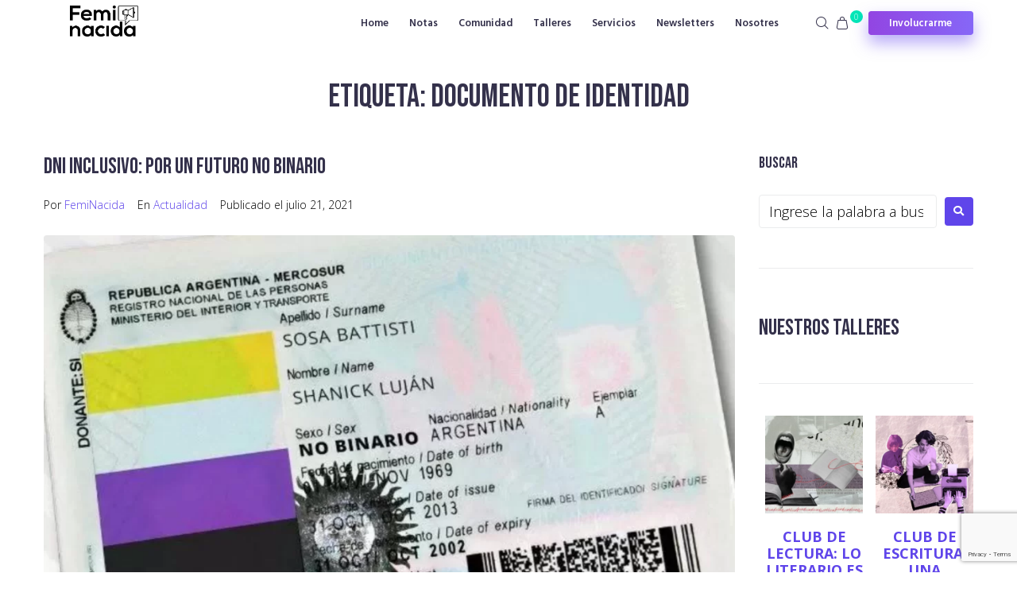

--- FILE ---
content_type: text/html; charset=UTF-8
request_url: https://www.feminacida.com.ar/tag/documento-de-identidad/
body_size: 36922
content:
<!DOCTYPE html>
<html dir="ltr" lang="es" prefix="og: https://ogp.me/ns#">
<head><meta charset="UTF-8">
<link rel="profile" href="https://gmpg.org/xfn/11">
<link rel="pingback" href="https://www.feminacida.com.ar/xmlrpc.php"><meta name="viewport" content="width=device-width, initial-scale=1" />
<title>documento de identidad - Feminacida</title>
	<style>img:is([sizes="auto" i], [sizes^="auto," i]) { contain-intrinsic-size: 3000px 1500px }</style>
	
		<!-- All in One SEO 4.7.0 - aioseo.com -->
		<meta name="robots" content="max-image-preview:large" />
		<link rel="canonical" href="https://www.feminacida.com.ar/tag/documento-de-identidad/" />
		<meta name="generator" content="All in One SEO (AIOSEO) 4.7.0" />
		<script type="application/ld+json" class="aioseo-schema">
			{"@context":"https:\/\/schema.org","@graph":[{"@type":"BreadcrumbList","@id":"https:\/\/www.feminacida.com.ar\/tag\/documento-de-identidad\/#breadcrumblist","itemListElement":[{"@type":"ListItem","@id":"https:\/\/www.feminacida.com.ar\/#listItem","position":1,"name":"Hogar","item":"https:\/\/www.feminacida.com.ar\/","nextItem":"https:\/\/www.feminacida.com.ar\/tag\/documento-de-identidad\/#listItem"},{"@type":"ListItem","@id":"https:\/\/www.feminacida.com.ar\/tag\/documento-de-identidad\/#listItem","position":2,"name":"documento de identidad","previousItem":"https:\/\/www.feminacida.com.ar\/#listItem"}]},{"@type":"CollectionPage","@id":"https:\/\/www.feminacida.com.ar\/tag\/documento-de-identidad\/#collectionpage","url":"https:\/\/www.feminacida.com.ar\/tag\/documento-de-identidad\/","name":"documento de identidad - Feminacida","inLanguage":"es-ES","isPartOf":{"@id":"https:\/\/www.feminacida.com.ar\/#website"},"breadcrumb":{"@id":"https:\/\/www.feminacida.com.ar\/tag\/documento-de-identidad\/#breadcrumblist"}},{"@type":"Organization","@id":"https:\/\/www.feminacida.com.ar\/#organization","name":"Feminacida","description":"Periodismo feminista","url":"https:\/\/www.feminacida.com.ar\/","logo":{"@type":"ImageObject","url":"http:\/\/www.feminacida.com\/wp-content\/uploads\/2023\/08\/cropped-logo-NEGRO-1.png","@id":"https:\/\/www.feminacida.com.ar\/tag\/documento-de-identidad\/#organizationLogo"},"image":{"@id":"https:\/\/www.feminacida.com.ar\/tag\/documento-de-identidad\/#organizationLogo"},"sameAs":["https:\/\/www.facebook.com\/feminacida","https:\/\/twitter.com\/Feminacida","https:\/\/www.instagram.com\/feminacida","https:\/\/www.youtube.com\/channel\/UC4kIZP-IWs-ksQSQ4GcHejg"]},{"@type":"WebSite","@id":"https:\/\/www.feminacida.com.ar\/#website","url":"https:\/\/www.feminacida.com.ar\/","name":"Feminacida","description":"Periodismo feminista","inLanguage":"es-ES","publisher":{"@id":"https:\/\/www.feminacida.com.ar\/#organization"}}]}
		</script>
		<!-- All in One SEO -->

<link rel='dns-prefetch' href='//www.googletagmanager.com' />
<link rel='dns-prefetch' href='//fonts.googleapis.com' />
<link rel="alternate" type="application/rss+xml" title="Feminacida &raquo; Feed" href="https://www.feminacida.com.ar/feed/" />
<link rel="alternate" type="application/rss+xml" title="Feminacida &raquo; Feed de los comentarios" href="https://www.feminacida.com.ar/comments/feed/" />
<link rel="alternate" type="application/rss+xml" title="Feminacida &raquo; Etiqueta documento de identidad del feed" href="https://www.feminacida.com.ar/tag/documento-de-identidad/feed/" />
<script type="text/javascript">
/* <![CDATA[ */
window._wpemojiSettings = {"baseUrl":"https:\/\/s.w.org\/images\/core\/emoji\/15.0.3\/72x72\/","ext":".png","svgUrl":"https:\/\/s.w.org\/images\/core\/emoji\/15.0.3\/svg\/","svgExt":".svg","source":{"concatemoji":"https:\/\/www.feminacida.com.ar\/wp-includes\/js\/wp-emoji-release.min.js?ver=6.7.4"}};
/*! This file is auto-generated */
!function(i,n){var o,s,e;function c(e){try{var t={supportTests:e,timestamp:(new Date).valueOf()};sessionStorage.setItem(o,JSON.stringify(t))}catch(e){}}function p(e,t,n){e.clearRect(0,0,e.canvas.width,e.canvas.height),e.fillText(t,0,0);var t=new Uint32Array(e.getImageData(0,0,e.canvas.width,e.canvas.height).data),r=(e.clearRect(0,0,e.canvas.width,e.canvas.height),e.fillText(n,0,0),new Uint32Array(e.getImageData(0,0,e.canvas.width,e.canvas.height).data));return t.every(function(e,t){return e===r[t]})}function u(e,t,n){switch(t){case"flag":return n(e,"\ud83c\udff3\ufe0f\u200d\u26a7\ufe0f","\ud83c\udff3\ufe0f\u200b\u26a7\ufe0f")?!1:!n(e,"\ud83c\uddfa\ud83c\uddf3","\ud83c\uddfa\u200b\ud83c\uddf3")&&!n(e,"\ud83c\udff4\udb40\udc67\udb40\udc62\udb40\udc65\udb40\udc6e\udb40\udc67\udb40\udc7f","\ud83c\udff4\u200b\udb40\udc67\u200b\udb40\udc62\u200b\udb40\udc65\u200b\udb40\udc6e\u200b\udb40\udc67\u200b\udb40\udc7f");case"emoji":return!n(e,"\ud83d\udc26\u200d\u2b1b","\ud83d\udc26\u200b\u2b1b")}return!1}function f(e,t,n){var r="undefined"!=typeof WorkerGlobalScope&&self instanceof WorkerGlobalScope?new OffscreenCanvas(300,150):i.createElement("canvas"),a=r.getContext("2d",{willReadFrequently:!0}),o=(a.textBaseline="top",a.font="600 32px Arial",{});return e.forEach(function(e){o[e]=t(a,e,n)}),o}function t(e){var t=i.createElement("script");t.src=e,t.defer=!0,i.head.appendChild(t)}"undefined"!=typeof Promise&&(o="wpEmojiSettingsSupports",s=["flag","emoji"],n.supports={everything:!0,everythingExceptFlag:!0},e=new Promise(function(e){i.addEventListener("DOMContentLoaded",e,{once:!0})}),new Promise(function(t){var n=function(){try{var e=JSON.parse(sessionStorage.getItem(o));if("object"==typeof e&&"number"==typeof e.timestamp&&(new Date).valueOf()<e.timestamp+604800&&"object"==typeof e.supportTests)return e.supportTests}catch(e){}return null}();if(!n){if("undefined"!=typeof Worker&&"undefined"!=typeof OffscreenCanvas&&"undefined"!=typeof URL&&URL.createObjectURL&&"undefined"!=typeof Blob)try{var e="postMessage("+f.toString()+"("+[JSON.stringify(s),u.toString(),p.toString()].join(",")+"));",r=new Blob([e],{type:"text/javascript"}),a=new Worker(URL.createObjectURL(r),{name:"wpTestEmojiSupports"});return void(a.onmessage=function(e){c(n=e.data),a.terminate(),t(n)})}catch(e){}c(n=f(s,u,p))}t(n)}).then(function(e){for(var t in e)n.supports[t]=e[t],n.supports.everything=n.supports.everything&&n.supports[t],"flag"!==t&&(n.supports.everythingExceptFlag=n.supports.everythingExceptFlag&&n.supports[t]);n.supports.everythingExceptFlag=n.supports.everythingExceptFlag&&!n.supports.flag,n.DOMReady=!1,n.readyCallback=function(){n.DOMReady=!0}}).then(function(){return e}).then(function(){var e;n.supports.everything||(n.readyCallback(),(e=n.source||{}).concatemoji?t(e.concatemoji):e.wpemoji&&e.twemoji&&(t(e.twemoji),t(e.wpemoji)))}))}((window,document),window._wpemojiSettings);
/* ]]> */
</script>
<style id='wp-emoji-styles-inline-css' type='text/css'>

	img.wp-smiley, img.emoji {
		display: inline !important;
		border: none !important;
		box-shadow: none !important;
		height: 1em !important;
		width: 1em !important;
		margin: 0 0.07em !important;
		vertical-align: -0.1em !important;
		background: none !important;
		padding: 0 !important;
	}
</style>
<link rel='stylesheet' id='wp-block-library-css' href='https://www.feminacida.com.ar/wp-includes/css/dist/block-library/style.min.css?ver=6.7.4' type='text/css' media='all' />
<style id='classic-theme-styles-inline-css' type='text/css'>
/*! This file is auto-generated */
.wp-block-button__link{color:#fff;background-color:#32373c;border-radius:9999px;box-shadow:none;text-decoration:none;padding:calc(.667em + 2px) calc(1.333em + 2px);font-size:1.125em}.wp-block-file__button{background:#32373c;color:#fff;text-decoration:none}
</style>
<style id='global-styles-inline-css' type='text/css'>
:root{--wp--preset--aspect-ratio--square: 1;--wp--preset--aspect-ratio--4-3: 4/3;--wp--preset--aspect-ratio--3-4: 3/4;--wp--preset--aspect-ratio--3-2: 3/2;--wp--preset--aspect-ratio--2-3: 2/3;--wp--preset--aspect-ratio--16-9: 16/9;--wp--preset--aspect-ratio--9-16: 9/16;--wp--preset--color--black: #000000;--wp--preset--color--cyan-bluish-gray: #abb8c3;--wp--preset--color--white: #ffffff;--wp--preset--color--pale-pink: #f78da7;--wp--preset--color--vivid-red: #cf2e2e;--wp--preset--color--luminous-vivid-orange: #ff6900;--wp--preset--color--luminous-vivid-amber: #fcb900;--wp--preset--color--light-green-cyan: #7bdcb5;--wp--preset--color--vivid-green-cyan: #00d084;--wp--preset--color--pale-cyan-blue: #8ed1fc;--wp--preset--color--vivid-cyan-blue: #0693e3;--wp--preset--color--vivid-purple: #9b51e0;--wp--preset--gradient--vivid-cyan-blue-to-vivid-purple: linear-gradient(135deg,rgba(6,147,227,1) 0%,rgb(155,81,224) 100%);--wp--preset--gradient--light-green-cyan-to-vivid-green-cyan: linear-gradient(135deg,rgb(122,220,180) 0%,rgb(0,208,130) 100%);--wp--preset--gradient--luminous-vivid-amber-to-luminous-vivid-orange: linear-gradient(135deg,rgba(252,185,0,1) 0%,rgba(255,105,0,1) 100%);--wp--preset--gradient--luminous-vivid-orange-to-vivid-red: linear-gradient(135deg,rgba(255,105,0,1) 0%,rgb(207,46,46) 100%);--wp--preset--gradient--very-light-gray-to-cyan-bluish-gray: linear-gradient(135deg,rgb(238,238,238) 0%,rgb(169,184,195) 100%);--wp--preset--gradient--cool-to-warm-spectrum: linear-gradient(135deg,rgb(74,234,220) 0%,rgb(151,120,209) 20%,rgb(207,42,186) 40%,rgb(238,44,130) 60%,rgb(251,105,98) 80%,rgb(254,248,76) 100%);--wp--preset--gradient--blush-light-purple: linear-gradient(135deg,rgb(255,206,236) 0%,rgb(152,150,240) 100%);--wp--preset--gradient--blush-bordeaux: linear-gradient(135deg,rgb(254,205,165) 0%,rgb(254,45,45) 50%,rgb(107,0,62) 100%);--wp--preset--gradient--luminous-dusk: linear-gradient(135deg,rgb(255,203,112) 0%,rgb(199,81,192) 50%,rgb(65,88,208) 100%);--wp--preset--gradient--pale-ocean: linear-gradient(135deg,rgb(255,245,203) 0%,rgb(182,227,212) 50%,rgb(51,167,181) 100%);--wp--preset--gradient--electric-grass: linear-gradient(135deg,rgb(202,248,128) 0%,rgb(113,206,126) 100%);--wp--preset--gradient--midnight: linear-gradient(135deg,rgb(2,3,129) 0%,rgb(40,116,252) 100%);--wp--preset--font-size--small: 13px;--wp--preset--font-size--medium: 20px;--wp--preset--font-size--large: 36px;--wp--preset--font-size--x-large: 42px;--wp--preset--spacing--20: 0.44rem;--wp--preset--spacing--30: 0.67rem;--wp--preset--spacing--40: 1rem;--wp--preset--spacing--50: 1.5rem;--wp--preset--spacing--60: 2.25rem;--wp--preset--spacing--70: 3.38rem;--wp--preset--spacing--80: 5.06rem;--wp--preset--shadow--natural: 6px 6px 9px rgba(0, 0, 0, 0.2);--wp--preset--shadow--deep: 12px 12px 50px rgba(0, 0, 0, 0.4);--wp--preset--shadow--sharp: 6px 6px 0px rgba(0, 0, 0, 0.2);--wp--preset--shadow--outlined: 6px 6px 0px -3px rgba(255, 255, 255, 1), 6px 6px rgba(0, 0, 0, 1);--wp--preset--shadow--crisp: 6px 6px 0px rgba(0, 0, 0, 1);}:where(.is-layout-flex){gap: 0.5em;}:where(.is-layout-grid){gap: 0.5em;}body .is-layout-flex{display: flex;}.is-layout-flex{flex-wrap: wrap;align-items: center;}.is-layout-flex > :is(*, div){margin: 0;}body .is-layout-grid{display: grid;}.is-layout-grid > :is(*, div){margin: 0;}:where(.wp-block-columns.is-layout-flex){gap: 2em;}:where(.wp-block-columns.is-layout-grid){gap: 2em;}:where(.wp-block-post-template.is-layout-flex){gap: 1.25em;}:where(.wp-block-post-template.is-layout-grid){gap: 1.25em;}.has-black-color{color: var(--wp--preset--color--black) !important;}.has-cyan-bluish-gray-color{color: var(--wp--preset--color--cyan-bluish-gray) !important;}.has-white-color{color: var(--wp--preset--color--white) !important;}.has-pale-pink-color{color: var(--wp--preset--color--pale-pink) !important;}.has-vivid-red-color{color: var(--wp--preset--color--vivid-red) !important;}.has-luminous-vivid-orange-color{color: var(--wp--preset--color--luminous-vivid-orange) !important;}.has-luminous-vivid-amber-color{color: var(--wp--preset--color--luminous-vivid-amber) !important;}.has-light-green-cyan-color{color: var(--wp--preset--color--light-green-cyan) !important;}.has-vivid-green-cyan-color{color: var(--wp--preset--color--vivid-green-cyan) !important;}.has-pale-cyan-blue-color{color: var(--wp--preset--color--pale-cyan-blue) !important;}.has-vivid-cyan-blue-color{color: var(--wp--preset--color--vivid-cyan-blue) !important;}.has-vivid-purple-color{color: var(--wp--preset--color--vivid-purple) !important;}.has-black-background-color{background-color: var(--wp--preset--color--black) !important;}.has-cyan-bluish-gray-background-color{background-color: var(--wp--preset--color--cyan-bluish-gray) !important;}.has-white-background-color{background-color: var(--wp--preset--color--white) !important;}.has-pale-pink-background-color{background-color: var(--wp--preset--color--pale-pink) !important;}.has-vivid-red-background-color{background-color: var(--wp--preset--color--vivid-red) !important;}.has-luminous-vivid-orange-background-color{background-color: var(--wp--preset--color--luminous-vivid-orange) !important;}.has-luminous-vivid-amber-background-color{background-color: var(--wp--preset--color--luminous-vivid-amber) !important;}.has-light-green-cyan-background-color{background-color: var(--wp--preset--color--light-green-cyan) !important;}.has-vivid-green-cyan-background-color{background-color: var(--wp--preset--color--vivid-green-cyan) !important;}.has-pale-cyan-blue-background-color{background-color: var(--wp--preset--color--pale-cyan-blue) !important;}.has-vivid-cyan-blue-background-color{background-color: var(--wp--preset--color--vivid-cyan-blue) !important;}.has-vivid-purple-background-color{background-color: var(--wp--preset--color--vivid-purple) !important;}.has-black-border-color{border-color: var(--wp--preset--color--black) !important;}.has-cyan-bluish-gray-border-color{border-color: var(--wp--preset--color--cyan-bluish-gray) !important;}.has-white-border-color{border-color: var(--wp--preset--color--white) !important;}.has-pale-pink-border-color{border-color: var(--wp--preset--color--pale-pink) !important;}.has-vivid-red-border-color{border-color: var(--wp--preset--color--vivid-red) !important;}.has-luminous-vivid-orange-border-color{border-color: var(--wp--preset--color--luminous-vivid-orange) !important;}.has-luminous-vivid-amber-border-color{border-color: var(--wp--preset--color--luminous-vivid-amber) !important;}.has-light-green-cyan-border-color{border-color: var(--wp--preset--color--light-green-cyan) !important;}.has-vivid-green-cyan-border-color{border-color: var(--wp--preset--color--vivid-green-cyan) !important;}.has-pale-cyan-blue-border-color{border-color: var(--wp--preset--color--pale-cyan-blue) !important;}.has-vivid-cyan-blue-border-color{border-color: var(--wp--preset--color--vivid-cyan-blue) !important;}.has-vivid-purple-border-color{border-color: var(--wp--preset--color--vivid-purple) !important;}.has-vivid-cyan-blue-to-vivid-purple-gradient-background{background: var(--wp--preset--gradient--vivid-cyan-blue-to-vivid-purple) !important;}.has-light-green-cyan-to-vivid-green-cyan-gradient-background{background: var(--wp--preset--gradient--light-green-cyan-to-vivid-green-cyan) !important;}.has-luminous-vivid-amber-to-luminous-vivid-orange-gradient-background{background: var(--wp--preset--gradient--luminous-vivid-amber-to-luminous-vivid-orange) !important;}.has-luminous-vivid-orange-to-vivid-red-gradient-background{background: var(--wp--preset--gradient--luminous-vivid-orange-to-vivid-red) !important;}.has-very-light-gray-to-cyan-bluish-gray-gradient-background{background: var(--wp--preset--gradient--very-light-gray-to-cyan-bluish-gray) !important;}.has-cool-to-warm-spectrum-gradient-background{background: var(--wp--preset--gradient--cool-to-warm-spectrum) !important;}.has-blush-light-purple-gradient-background{background: var(--wp--preset--gradient--blush-light-purple) !important;}.has-blush-bordeaux-gradient-background{background: var(--wp--preset--gradient--blush-bordeaux) !important;}.has-luminous-dusk-gradient-background{background: var(--wp--preset--gradient--luminous-dusk) !important;}.has-pale-ocean-gradient-background{background: var(--wp--preset--gradient--pale-ocean) !important;}.has-electric-grass-gradient-background{background: var(--wp--preset--gradient--electric-grass) !important;}.has-midnight-gradient-background{background: var(--wp--preset--gradient--midnight) !important;}.has-small-font-size{font-size: var(--wp--preset--font-size--small) !important;}.has-medium-font-size{font-size: var(--wp--preset--font-size--medium) !important;}.has-large-font-size{font-size: var(--wp--preset--font-size--large) !important;}.has-x-large-font-size{font-size: var(--wp--preset--font-size--x-large) !important;}
:where(.wp-block-post-template.is-layout-flex){gap: 1.25em;}:where(.wp-block-post-template.is-layout-grid){gap: 1.25em;}
:where(.wp-block-columns.is-layout-flex){gap: 2em;}:where(.wp-block-columns.is-layout-grid){gap: 2em;}
:root :where(.wp-block-pullquote){font-size: 1.5em;line-height: 1.6;}
</style>
<link rel='stylesheet' id='contact-form-7-css' href='https://www.feminacida.com.ar/wp-content/plugins/contact-form-7/includes/css/styles.css?ver=5.9.8' type='text/css' media='all' />
<style id='woocommerce-inline-inline-css' type='text/css'>
.woocommerce form .form-row .required { visibility: visible; }
</style>
<link rel='stylesheet' id='brands-styles-css' href='https://www.feminacida.com.ar/wp-content/plugins/woocommerce/assets/css/brands.css?ver=10.3.7' type='text/css' media='all' />
<link rel='stylesheet' id='monstroid2-parent-theme-style-css' href='https://www.feminacida.com.ar/wp-content/themes/monstroid2/style.css?ver=6.7.4' type='text/css' media='all' />
<link rel='stylesheet' id='font-awesome-css' href='https://www.feminacida.com.ar/wp-content/plugins/elementor/assets/lib/font-awesome/css/font-awesome.min.css?ver=4.7.0' type='text/css' media='all' />
<link rel='stylesheet' id='monstroid2-theme-style-css' href='https://www.feminacida.com.ar/wp-content/themes/monstroid2-child/style.css?ver=1.1.14' type='text/css' media='all' />
<style id='monstroid2-theme-style-inline-css' type='text/css'>
/* #Typography */body {font-style: normal;font-weight: 300;font-size: 18px;line-height: 1.5;font-family: 'Open Sans', sans-serif;letter-spacing: 0px;text-align: left;color: #000000;}h1,.h1-style {font-style: normal;font-weight: 400;font-size: 33px;line-height: 1.4;font-family: 'Bebas Neue', display;letter-spacing: 0px;text-align: inherit;color: #34314b;}h2,.h2-style {font-style: normal;font-weight: 400;font-size: 24px;line-height: 1.4;font-family: 'Bebas Neue', display;letter-spacing: 0px;text-align: inherit;color: #34314b;}h3,.h3-style {font-style: normal;font-weight: 400;font-size: 21px;line-height: 1.4;font-family: 'Bebas Neue', display;letter-spacing: 0px;text-align: inherit;color: #34314b;}h4,.h4-style {font-style: normal;font-weight: 400;font-size: 20px;line-height: 1.5;font-family: 'Bebas Neue', display;letter-spacing: 0px;text-align: inherit;color: #34314b;}h5,.h5-style {font-style: normal;font-weight: 300;font-size: 18px;line-height: 1.5;font-family: 'Bebas Neue', display;letter-spacing: 0px;text-align: inherit;color: #34314b;}h6,.h6-style {font-style: normal;font-weight: 500;font-size: 14px;line-height: 1.5;font-family: 'Bebas Neue', display;letter-spacing: 0px;text-align: inherit;color: #34314b;}@media (min-width: 1200px) {h1,.h1-style { font-size: 55px; }h2,.h2-style { font-size: 40px; }h3,.h3-style { font-size: 28px; }}a,h1 a:hover,h2 a:hover,h3 a:hover,h4 a:hover,h5 a:hover,h6 a:hover { color: #5f45ea; }a:hover { color: #34314b; }blockquote {color: #5f45ea;}/* #Header */.site-header__wrap {background-color: #ffffff;background-repeat: repeat;background-position: center top;background-attachment: scroll;;}/* ##Top Panel */.top-panel {color: #000000;background-color: #ffffff;}/* #Main Menu */.main-navigation {font-style: normal;font-weight: 400;font-size: 14px;line-height: 1.4;font-family: 'Bebas Neue', display;letter-spacing: 0px;}.main-navigation a,.menu-item-has-children:before {color: #000000;}.main-navigation a:hover,.main-navigation .current_page_item>a,.main-navigation .current-menu-item>a,.main-navigation .current_page_ancestor>a,.main-navigation .current-menu-ancestor>a {color: #34314b;}/* #Mobile Menu */.mobile-menu-toggle-button {color: #ffffff;background-color: #5f45ea;}/* #Social */.social-list a {color: #000000;}.social-list a:hover {color: #5f45ea;}/* #Breadcrumbs */.breadcrumbs_item {font-style: normal;font-weight: 400;font-size: 11px;line-height: 1.5;font-family: 'Open Sans', sans-serif;letter-spacing: 0px;}.breadcrumbs_item_sep,.breadcrumbs_item_link {color: #000000;}.breadcrumbs_item_link:hover {color: #5f45ea;}/* #Post navigation */.post-navigation i {color: #000000;}.post-navigation .nav-links a:hover .post-title,.post-navigation .nav-links a:hover .nav-text {color: #5f45ea;}.post-navigation .nav-links a:hover i {color: #34314b;}/* #Pagination */.pagination .page-numbers,.page-links > span,.page-links > a {color: #000000;}.pagination a.page-numbers:hover,.pagination .page-numbers.current,.page-links > a:hover,.page-links > span {color: #34314b;}.pagination .next,.pagination .prev {color: #5f45ea;}.pagination .next:hover,.pagination .prev:hover {color: #34314b;}/* #Button Appearance Styles (regular scheme) */.btn,button,input[type='button'],input[type='reset'],input[type='submit'] {font-style: normal;font-weight: 600;font-size: 11px;line-height: 1;font-family: 'Bebas Neue', display;letter-spacing: 1px;color: #ffffff;background-color: #5f45ea;}.btn:hover,button:hover,input[type='button']:hover,input[type='reset']:hover,input[type='submit']:hover,input[type='reset']:hover {color: #ffffff;background-color: rgb(133,107,255);}.btn.invert-button {color: #ffffff;}.btn.invert-button:hover {color: #ffffff;border-color: #5f45ea;background-color: #5f45ea;}input,optgroup,select,textarea {font-size: 18px;}/* #Comment, Contact, Password Forms */.comment-form .submit,.wpcf7-submit,.post-password-form label + input {font-style: normal;font-weight: 600;font-size: 11px;line-height: 1;font-family: 'Bebas Neue', display;letter-spacing: 1px;color: #ffffff;background-color: #5f45ea;}.comment-form .submit:hover,.wpcf7-submit:hover,.post-password-form label + input:hover {color: #ffffff;background-color: rgb(133,107,255);}.comment-reply-title {font-style: normal;font-weight: 400;font-size: 20px;line-height: 1.5;font-family: 'Bebas Neue', display;letter-spacing: 0px;color: #34314b;}/* Cookies consent */.comment-form-cookies-consent input[type='checkbox']:checked ~ label[for=wp-comment-cookies-consent]:before {color: #ffffff;border-color: #5f45ea;background-color: #5f45ea;}/* #Comment Reply Link */#cancel-comment-reply-link {color: #5f45ea;}#cancel-comment-reply-link:hover {color: #34314b;}/* #Comment item */.comment-body .fn {font-style: normal;font-weight: 500;font-size: 14px;line-height: 1.5;font-family: 'Bebas Neue', display;letter-spacing: 0px;color: #34314b;}.comment-date__time {color: #000000;}.comment-reply-link {font-style: normal;font-weight: 600;font-size: 11px;line-height: 1;font-family: 'Bebas Neue', display;letter-spacing: 1px;}/* #Input Placeholders */::-webkit-input-placeholder { color: #000000; }::-moz-placeholder{ color: #000000; }:-moz-placeholder{ color: #000000; }:-ms-input-placeholder{ color: #000000; }/* #Entry Meta */.posted-on,.cat-links,.byline,.tags-links {color: #000000;}.comments-button {color: #000000;}.comments-button:hover {color: #ffffff;background-color: #5f45ea;}.btn-style .post-categories a {color: #ffffff;background-color: #5f45ea;}.btn-style .post-categories a:hover {color: #ffffff;background-color: rgb(133,107,255);}.sticky-label {color: #ffffff;background-color: #5f45ea;}/* Posts List Item Invert */.invert-hover.has-post-thumbnail:hover,.invert-hover.has-post-thumbnail:hover .posted-on,.invert-hover.has-post-thumbnail:hover .cat-links,.invert-hover.has-post-thumbnail:hover .byline,.invert-hover.has-post-thumbnail:hover .tags-links,.invert-hover.has-post-thumbnail:hover .entry-meta,.invert-hover.has-post-thumbnail:hover a,.invert-hover.has-post-thumbnail:hover .btn-icon,.invert-item.has-post-thumbnail,.invert-item.has-post-thumbnail .posted-on,.invert-item.has-post-thumbnail .cat-links,.invert-item.has-post-thumbnail .byline,.invert-item.has-post-thumbnail .tags-links,.invert-item.has-post-thumbnail .entry-meta,.invert-item.has-post-thumbnail a,.invert-item.has-post-thumbnail .btn:hover,.invert-item.has-post-thumbnail .btn-style .post-categories a:hover,.invert,.invert .entry-title,.invert a,.invert .byline,.invert .posted-on,.invert .cat-links,.invert .tags-links {color: #ffffff;}.invert-hover.has-post-thumbnail:hover a:hover,.invert-hover.has-post-thumbnail:hover .btn-icon:hover,.invert-item.has-post-thumbnail a:hover,.invert a:hover {color: #5f45ea;}.invert-hover.has-post-thumbnail .btn,.invert-item.has-post-thumbnail .comments-button,.posts-list--default.list-style-v10 .invert.default-item .comments-button{color: #ffffff;background-color: #5f45ea;}.invert-hover.has-post-thumbnail .btn:hover,.invert-item.has-post-thumbnail .comments-button:hover,.posts-list--default.list-style-v10 .invert.default-item .comments-button:hover {color: #5f45ea;background-color: #ffffff;}/* Default Posts List */.list-style-v8 .comments-link {color: #000000;}.list-style-v8 .comments-link:hover {color: #34314b;}/* Creative Posts List */.creative-item .entry-title a:hover {color: #5f45ea;}.list-style-default .creative-item a,.creative-item .btn-icon {color: #000000;}.list-style-default .creative-item a:hover,.creative-item .btn-icon:hover {color: #5f45ea;}.list-style-default .creative-item .btn,.list-style-default .creative-item .btn:hover,.list-style-default .creative-item .comments-button:hover {color: #ffffff;}.creative-item__title-first-letter {font-style: normal;font-weight: 400;font-family: 'Bebas Neue', display;color: #34314b;}.posts-list--creative.list-style-v10 .creative-item:before {background-color: #5f45ea;box-shadow: 0px 0px 0px 8px rgba(95,69,234,0.25);}.posts-list--creative.list-style-v10 .creative-item__post-date {font-style: normal;font-weight: 400;font-size: 20px;line-height: 1.5;font-family: 'Bebas Neue', display;letter-spacing: 0px;color: #5f45ea;}.posts-list--creative.list-style-v10 .creative-item__post-date a {color: #5f45ea;}.posts-list--creative.list-style-v10 .creative-item__post-date a:hover {color: #34314b;}/* Creative Posts List style-v2 */.list-style-v2 .creative-item .entry-title,.list-style-v9 .creative-item .entry-title {font-style: normal;font-weight: 400;font-size: 20px;line-height: 1.5;font-family: 'Bebas Neue', display;letter-spacing: 0px;}/* Image Post Format */.post_format-post-format-image .post-thumbnail__link:before {color: #ffffff;background-color: #5f45ea;}/* Gallery Post Format */.post_format-post-format-gallery .swiper-button-prev,.post_format-post-format-gallery .swiper-button-next {color: #000000;}.post_format-post-format-gallery .swiper-button-prev:hover,.post_format-post-format-gallery .swiper-button-next:hover {color: #34314b;}/* Link Post Format */.post_format-post-format-quote .post-format-quote {color: #ffffff;background-color: #5f45ea;}.post_format-post-format-quote .post-format-quote:before {color: #5f45ea;background-color: #ffffff;}/* Post Author */.post-author__title a {color: #5f45ea;}.post-author__title a:hover {color: #34314b;}.invert .post-author__title a {color: #ffffff;}.invert .post-author__title a:hover {color: #5f45ea;}/* Single Post */.single-post blockquote {border-color: #5f45ea;}.single-post:not(.post-template-single-layout-4):not(.post-template-single-layout-7) .tags-links a:hover {color: #ffffff;border-color: #5f45ea;background-color: #5f45ea;}.single-header-3 .post-author .byline,.single-header-4 .post-author .byline,.single-header-5 .post-author .byline {font-style: normal;font-weight: 400;font-size: 20px;line-height: 1.5;font-family: 'Bebas Neue', display;letter-spacing: 0px;}.single-header-8,.single-header-10 .entry-header {background-color: #5f45ea;}.single-header-8.invert a:hover,.single-header-10.invert a:hover {color: rgba(255,255,255,0.5);}.single-header-3 a.comments-button,.single-header-10 a.comments-button {border: 1px solid #ffffff;}.single-header-3 a.comments-button:hover,.single-header-10 a.comments-button:hover {color: #5f45ea;background-color: #ffffff;}/* Page preloader */.page-preloader {border-top-color: #5f45ea;border-right-color: #5f45ea;}/* Logo */.site-logo__link,.site-logo__link:hover {color: #5f45ea;}/* Page title */.page-title {font-style: normal;font-weight: 400;font-size: 24px;line-height: 1.4;font-family: 'Bebas Neue', display;letter-spacing: 0px;color: #34314b;}@media (min-width: 1200px) {.page-title { font-size: 40px; }}/* Grid Posts List */.posts-list.list-style-v3 .comments-link {border-color: #5f45ea;}.posts-list.list-style-v4 .comments-link {color: #000000;}.posts-list.list-style-v4 .posts-list__item.grid-item .grid-item-wrap .comments-link{background-color: #ffffff;}.posts-list.list-style-v4 .posts-list__item.grid-item .grid-item-wrap .comments-link:hover {color: #ffffff;background-color: #5f45ea;}/* Posts List Grid Item Invert */.grid-item-wrap.invert,.grid-item-wrap.invert .posted-on,.grid-item-wrap.invert .cat-links,.grid-item-wrap.invert .byline,.grid-item-wrap.invert .tags-links,.grid-item-wrap.invert .entry-meta,.grid-item-wrap.invert a,.grid-item-wrap.invert .btn-icon,.grid-item-wrap.invert .comments-button {color: #ffffff;}/* Posts List Grid-5 Item Invert */.list-style-v5 .grid-item-wrap.invert .posted-on,.list-style-v5 .grid-item-wrap.invert .cat-links,.list-style-v5 .grid-item-wrap.invert .byline,.list-style-v5 .grid-item-wrap.invert .tags-links,.list-style-v5 .grid-item-wrap.invert .posted-on a,.list-style-v5 .grid-item-wrap.invert .cat-links a,.list-style-v5 .grid-item-wrap.invert .tags-links a,.list-style-v5 .grid-item-wrap.invert .byline a,.list-style-v5 .grid-item-wrap.invert .comments-link,.list-style-v5 .grid-item-wrap.invert .entry-title a:hover {color: #5f45ea;}.list-style-v5 .grid-item-wrap.invert .posted-on a:hover,.list-style-v5 .grid-item-wrap.invert .cat-links a:hover,.list-style-v5 .grid-item-wrap.invert .tags-links a:hover,.list-style-v5 .grid-item-wrap.invert .byline a:hover,.list-style-v5 .grid-item-wrap.invert .comments-link:hover {color: #ffffff;}/* Posts List Grid-6 Item Invert */.posts-list.list-style-v6 .posts-list__item.grid-item .grid-item-wrap .cat-links a,.posts-list.list-style-v7 .posts-list__item.grid-item .grid-item-wrap .cat-links a {color: #ffffff;background-color: #5f45ea;}.posts-list.list-style-v6 .posts-list__item.grid-item .grid-item-wrap .cat-links a:hover,.posts-list.list-style-v7 .posts-list__item.grid-item .grid-item-wrap .cat-links a:hover {color: #ffffff;background-color: rgb(133,107,255);}.posts-list.list-style-v9 .posts-list__item.grid-item .grid-item-wrap .entry-header .entry-title {font-weight : 300;}/* Grid 7 */.list-style-v7 .grid-item-wrap.invert .posted-on a:hover,.list-style-v7 .grid-item-wrap.invert .cat-links a:hover,.list-style-v7 .grid-item-wrap.invert .tags-links a:hover,.list-style-v7 .grid-item-wrap.invert .byline a:hover,.list-style-v7 .grid-item-wrap.invert .comments-link:hover,.list-style-v7 .grid-item-wrap.invert .entry-title a:hover,.list-style-v6 .grid-item-wrap.invert .posted-on a:hover,.list-style-v6 .grid-item-wrap.invert .cat-links a:hover,.list-style-v6 .grid-item-wrap.invert .tags-links a:hover,.list-style-v6 .grid-item-wrap.invert .byline a:hover,.list-style-v6 .grid-item-wrap.invert .comments-link:hover,.list-style-v6 .grid-item-wrap.invert .entry-title a:hover {color: #5f45ea;}.list-style-v7 .grid-item-wrap.invert .posted-on,.list-style-v7 .grid-item-wrap.invert .cat-links,.list-style-v7 .grid-item-wrap.invert .byline,.list-style-v7 .grid-item-wrap.invert .tags-links,.list-style-v7 .grid-item-wrap.invert .posted-on a,.list-style-v7 .grid-item-wrap.invert .cat-links a,.list-style-v7 .grid-item-wrap.invert .tags-links a,.list-style-v7 .grid-item-wrap.invert .byline a,.list-style-v7 .grid-item-wrap.invert .comments-link,.list-style-v7 .grid-item-wrap.invert .entry-title a,.list-style-v7 .grid-item-wrap.invert .entry-content p,.list-style-v6 .grid-item-wrap.invert .posted-on,.list-style-v6 .grid-item-wrap.invert .cat-links,.list-style-v6 .grid-item-wrap.invert .byline,.list-style-v6 .grid-item-wrap.invert .tags-links,.list-style-v6 .grid-item-wrap.invert .posted-on a,.list-style-v6 .grid-item-wrap.invert .cat-links a,.list-style-v6 .grid-item-wrap.invert .tags-links a,.list-style-v6 .grid-item-wrap.invert .byline a,.list-style-v6 .grid-item-wrap.invert .comments-link,.list-style-v6 .grid-item-wrap.invert .entry-title a,.list-style-v6 .grid-item-wrap.invert .entry-content p {color: #ffffff;}.posts-list.list-style-v7 .grid-item .grid-item-wrap .entry-footer .comments-link:hover,.posts-list.list-style-v6 .grid-item .grid-item-wrap .entry-footer .comments-link:hover,.posts-list.list-style-v6 .posts-list__item.grid-item .grid-item-wrap .btn:hover,.posts-list.list-style-v7 .posts-list__item.grid-item .grid-item-wrap .btn:hover {color: #5f45ea;border-color: #5f45ea;}.posts-list.list-style-v10 .grid-item-inner .space-between-content .comments-link {color: #000000;}.posts-list.list-style-v10 .grid-item-inner .space-between-content .comments-link:hover {color: #5f45ea;}.posts-list.list-style-v10 .posts-list__item.justify-item .justify-item-inner .entry-title a {color: #000000;}.posts-list.posts-list--vertical-justify.list-style-v10 .posts-list__item.justify-item .justify-item-inner .entry-title a:hover{color: #ffffff;background-color: #5f45ea;}.posts-list.list-style-v5 .posts-list__item.justify-item .justify-item-inner.invert .cat-links a:hover,.posts-list.list-style-v8 .posts-list__item.justify-item .justify-item-inner.invert .cat-links a:hover {color: #ffffff;background-color: rgb(133,107,255);}.posts-list.list-style-v5 .posts-list__item.justify-item .justify-item-inner.invert .cat-links a,.posts-list.list-style-v8 .posts-list__item.justify-item .justify-item-inner.invert .cat-links a{color: #ffffff;background-color: #5f45ea;}.list-style-v8 .justify-item-inner.invert .posted-on,.list-style-v8 .justify-item-inner.invert .cat-links,.list-style-v8 .justify-item-inner.invert .byline,.list-style-v8 .justify-item-inner.invert .tags-links,.list-style-v8 .justify-item-inner.invert .posted-on a,.list-style-v8 .justify-item-inner.invert .cat-links a,.list-style-v8 .justify-item-inner.invert .tags-links a,.list-style-v8 .justify-item-inner.invert .byline a,.list-style-v8 .justify-item-inner.invert .comments-link,.list-style-v8 .justify-item-inner.invert .entry-title a,.list-style-v8 .justify-item-inner.invert .entry-content p,.list-style-v5 .justify-item-inner.invert .posted-on,.list-style-v5 .justify-item-inner.invert .cat-links,.list-style-v5 .justify-item-inner.invert .byline,.list-style-v5 .justify-item-inner.invert .tags-links,.list-style-v5 .justify-item-inner.invert .posted-on a,.list-style-v5 .justify-item-inner.invert .cat-links a,.list-style-v5 .justify-item-inner.invert .tags-links a,.list-style-v5 .justify-item-inner.invert .byline a,.list-style-v5 .justify-item-inner.invert .comments-link,.list-style-v5 .justify-item-inner.invert .entry-title a,.list-style-v5 .justify-item-inner.invert .entry-content p,.list-style-v4 .justify-item-inner.invert .posted-on:hover,.list-style-v4 .justify-item-inner.invert .cat-links,.list-style-v4 .justify-item-inner.invert .byline,.list-style-v4 .justify-item-inner.invert .tags-links,.list-style-v4 .justify-item-inner.invert .posted-on a,.list-style-v4 .justify-item-inner.invert .cat-links a,.list-style-v4 .justify-item-inner.invert .tags-links a,.list-style-v4 .justify-item-inner.invert .byline a,.list-style-v4 .justify-item-inner.invert .comments-link,.list-style-v4 .justify-item-inner.invert .entry-title a,.list-style-v4 .justify-item-inner.invert .entry-content p {color: #ffffff;}.list-style-v8 .justify-item-inner.invert .posted-on a:hover,.list-style-v8 .justify-item-inner.invert .cat-links a:hover,.list-style-v8 .justify-item-inner.invert .tags-links a:hover,.list-style-v8 .justify-item-inner.invert .byline a:hover,.list-style-v8 .justify-item-inner.invert .comments-link:hover,.list-style-v8 .justify-item-inner.invert .entry-title a:hover,.list-style-v5 .justify-item-inner.invert .posted-on a:hover,.list-style-v5 .justify-item-inner.invert .cat-links a:hover,.list-style-v5 .justify-item-inner.invert .tags-links a:hover,.list-style-v5 .justify-item-inner.invert .byline a:hover,.list-style-v5 .justify-item-inner.invert .entry-title a:hover,.list-style-v4 .justify-item-inner.invert .posted-on a,.list-style-v4 .justify-item-inner.invert .cat-links a:hover,.list-style-v4 .justify-item-inner.invert .tags-links a:hover,.list-style-v4 .justify-item-inner.invert .byline a:hover,.list-style-v4 .justify-item-inner.invert .comments-link:hover,.list-style-v4 .justify-item-inner.invert .entry-title a:hover{color: #5f45ea;}.posts-list.list-style-v5 .justify-item .justify-item-wrap .entry-footer .comments-link:hover {border-color: #5f45ea;}.list-style-v4 .justify-item-inner.invert .btn:hover,.list-style-v6 .justify-item-wrap.invert .btn:hover,.list-style-v8 .justify-item-inner.invert .btn:hover {color: #ffffff;}.posts-list.posts-list--vertical-justify.list-style-v5 .posts-list__item.justify-item .justify-item-wrap .entry-footer .comments-link:hover,.posts-list.posts-list--vertical-justify.list-style-v5 .posts-list__item.justify-item .justify-item-wrap .entry-footer .btn:hover {color: #5f45ea;border-color: #5f45ea;}/* masonry Posts List */.posts-list.list-style-v3 .comments-link {border-color: #5f45ea;}.posts-list.list-style-v4 .comments-link {color: #000000;}.posts-list.list-style-v4 .posts-list__item.masonry-item .masonry-item-wrap .comments-link{background-color: #ffffff;}.posts-list.list-style-v4 .posts-list__item.masonry-item .masonry-item-wrap .comments-link:hover {color: #ffffff;background-color: #5f45ea;}/* Posts List masonry Item Invert */.masonry-item-wrap.invert,.masonry-item-wrap.invert .posted-on,.masonry-item-wrap.invert .cat-links,.masonry-item-wrap.invert .byline,.masonry-item-wrap.invert .tags-links,.masonry-item-wrap.invert .entry-meta,.masonry-item-wrap.invert a,.masonry-item-wrap.invert .btn-icon,.masonry-item-wrap.invert .comments-button {color: #ffffff;}/* Posts List masonry-5 Item Invert */.list-style-v5 .masonry-item-wrap.invert .posted-on,.list-style-v5 .masonry-item-wrap.invert .cat-links,.list-style-v5 .masonry-item-wrap.invert .byline,.list-style-v5 .masonry-item-wrap.invert .tags-links,.list-style-v5 .masonry-item-wrap.invert .posted-on a,.list-style-v5 .masonry-item-wrap.invert .cat-links a,.list-style-v5 .masonry-item-wrap.invert .tags-links a,.list-style-v5 .masonry-item-wrap.invert .byline a,.list-style-v5 .masonry-item-wrap.invert .comments-link,.list-style-v5 .masonry-item-wrap.invert .entry-title a:hover {color: #5f45ea;}.list-style-v5 .masonry-item-wrap.invert .posted-on a:hover,.list-style-v5 .masonry-item-wrap.invert .cat-links a:hover,.list-style-v5 .masonry-item-wrap.invert .tags-links a:hover,.list-style-v5 .masonry-item-wrap.invert .byline a:hover,.list-style-v5 .masonry-item-wrap.invert .comments-link:hover {color: #ffffff;}.posts-list.list-style-v10 .masonry-item-inner .space-between-content .comments-link {color: #000000;}.posts-list.list-style-v10 .masonry-item-inner .space-between-content .comments-link:hover {color: #5f45ea;}.widget_recent_entries a,.widget_recent_comments a {font-style: normal;font-weight: 500;font-size: 14px;line-height: 1.5;font-family: 'Bebas Neue', display;letter-spacing: 0px;color: #34314b;}.widget_recent_entries a:hover,.widget_recent_comments a:hover {color: #5f45ea;}.widget_recent_entries .post-date,.widget_recent_comments .recentcomments {color: #000000;}.widget_recent_comments .comment-author-link a {color: #000000;}.widget_recent_comments .comment-author-link a:hover {color: #5f45ea;}.widget_calendar th,.widget_calendar caption {color: #5f45ea;}.widget_calendar tbody td a {color: #000000;}.widget_calendar tbody td a:hover {color: #ffffff;background-color: #5f45ea;}.widget_calendar tfoot td a {color: #000000;}.widget_calendar tfoot td a:hover {color: #34314b;}/* Preloader */.jet-smart-listing-wrap.jet-processing + div.jet-smart-listing-loading,div.wpcf7 .ajax-loader {border-top-color: #5f45ea;border-right-color: #5f45ea;}/*--------------------------------------------------------------## Ecwid Plugin Styles--------------------------------------------------------------*//* Product Title, Product Price amount */html#ecwid_html body#ecwid_body .ec-size .ec-wrapper .ec-store .grid-product__title-inner,html#ecwid_html body#ecwid_body .ec-size .ec-wrapper .ec-store .grid__products .grid-product__image ~ .grid-product__price .grid-product__price-amount,html#ecwid_html body#ecwid_body .ec-size .ec-wrapper .ec-store .grid__products .grid-product__image ~ .grid-product__title .grid-product__price-amount,html#ecwid_html body#ecwid_body .ec-size .ec-store .grid__products--medium-items.grid__products--layout-center .grid-product__price-compare,html#ecwid_html body#ecwid_body .ec-size .ec-store .grid__products--medium-items .grid-product__details,html#ecwid_html body#ecwid_body .ec-size .ec-store .grid__products--medium-items .grid-product__sku,html#ecwid_html body#ecwid_body .ec-size .ec-store .grid__products--medium-items .grid-product__sku-hover,html#ecwid_html body#ecwid_body .ec-size .ec-store .grid__products--medium-items .grid-product__tax,html#ecwid_html body#ecwid_body .ec-size .ec-wrapper .ec-store .form__msg,html#ecwid_html body#ecwid_body .ec-size.ec-size--l .ec-wrapper .ec-store h1,html#ecwid_html body#ecwid_body.page .ec-size .ec-wrapper .ec-store .product-details__product-title,html#ecwid_html body#ecwid_body.page .ec-size .ec-wrapper .ec-store .product-details__product-price,html#ecwid_html body#ecwid_body .ec-size .ec-wrapper .ec-store .product-details-module__title,html#ecwid_html body#ecwid_body .ec-size .ec-wrapper .ec-store .ec-cart-summary__row--total .ec-cart-summary__title,html#ecwid_html body#ecwid_body .ec-size .ec-wrapper .ec-store .ec-cart-summary__row--total .ec-cart-summary__price,html#ecwid_html body#ecwid_body .ec-size .ec-wrapper .ec-store .grid__categories * {font-style: normal;font-weight: 500;line-height: 1.5;font-family: 'Bebas Neue', display;letter-spacing: 0px;}html#ecwid_html body#ecwid_body .ecwid .ec-size .ec-wrapper .ec-store .product-details__product-description {font-style: normal;font-weight: 300;font-size: 18px;line-height: 1.5;font-family: 'Open Sans', sans-serif;letter-spacing: 0px;text-align: left;color: #000000;}html#ecwid_html body#ecwid_body .ec-size .ec-wrapper .ec-store .grid-product__title-inner,html#ecwid_html body#ecwid_body .ec-size .ec-wrapper .ec-store .grid__products .grid-product__image ~ .grid-product__price .grid-product__price-amount,html#ecwid_html body#ecwid_body .ec-size .ec-wrapper .ec-store .grid__products .grid-product__image ~ .grid-product__title .grid-product__price-amount,html#ecwid_html body#ecwid_body .ec-size .ec-store .grid__products--medium-items.grid__products--layout-center .grid-product__price-compare,html#ecwid_html body#ecwid_body .ec-size .ec-store .grid__products--medium-items .grid-product__details,html#ecwid_html body#ecwid_body .ec-size .ec-store .grid__products--medium-items .grid-product__sku,html#ecwid_html body#ecwid_body .ec-size .ec-store .grid__products--medium-items .grid-product__sku-hover,html#ecwid_html body#ecwid_body .ec-size .ec-store .grid__products--medium-items .grid-product__tax,html#ecwid_html body#ecwid_body .ec-size .ec-wrapper .ec-store .product-details-module__title,html#ecwid_html body#ecwid_body.page .ec-size .ec-wrapper .ec-store .product-details__product-price,html#ecwid_html body#ecwid_body.page .ec-size .ec-wrapper .ec-store .product-details__product-title,html#ecwid_html body#ecwid_body .ec-size .ec-wrapper .ec-store .form-control__text,html#ecwid_html body#ecwid_body .ec-size .ec-wrapper .ec-store .form-control__textarea,html#ecwid_html body#ecwid_body .ec-size .ec-wrapper .ec-store .ec-link,html#ecwid_html body#ecwid_body .ec-size .ec-wrapper .ec-store .ec-link:visited,html#ecwid_html body#ecwid_body .ec-size .ec-wrapper .ec-store input[type="radio"].form-control__radio:checked+.form-control__radio-view::after {color: #5f45ea;}html#ecwid_html body#ecwid_body .ec-size .ec-wrapper .ec-store .ec-link:hover {color: #34314b;}/* Product Title, Price small state */html#ecwid_html body#ecwid_body .ec-size .ec-wrapper .ec-store .grid__products--small-items .grid-product__title-inner,html#ecwid_html body#ecwid_body .ec-size .ec-wrapper .ec-store .grid__products--small-items .grid-product__price-hover .grid-product__price-amount,html#ecwid_html body#ecwid_body .ec-size .ec-wrapper .ec-store .grid__products--small-items .grid-product__image ~ .grid-product__price .grid-product__price-amount,html#ecwid_html body#ecwid_body .ec-size .ec-wrapper .ec-store .grid__products--small-items .grid-product__image ~ .grid-product__title .grid-product__price-amount,html#ecwid_html body#ecwid_body .ec-size .ec-wrapper .ec-store .grid__products--small-items.grid__products--layout-center .grid-product__price-compare,html#ecwid_html body#ecwid_body .ec-size .ec-wrapper .ec-store .grid__products--small-items .grid-product__details,html#ecwid_html body#ecwid_body .ec-size .ec-wrapper .ec-store .grid__products--small-items .grid-product__sku,html#ecwid_html body#ecwid_body .ec-size .ec-wrapper .ec-store .grid__products--small-items .grid-product__sku-hover,html#ecwid_html body#ecwid_body .ec-size .ec-wrapper .ec-store .grid__products--small-items .grid-product__tax {font-size: 12px;}/* Product Title, Price medium state */html#ecwid_html body#ecwid_body .ec-size .ec-wrapper .ec-store .grid__products--medium-items .grid-product__title-inner,html#ecwid_html body#ecwid_body .ec-size .ec-wrapper .ec-store .grid__products--medium-items .grid-product__price-hover .grid-product__price-amount,html#ecwid_html body#ecwid_body .ec-size .ec-wrapper .ec-store .grid__products--medium-items .grid-product__image ~ .grid-product__price .grid-product__price-amount,html#ecwid_html body#ecwid_body .ec-size .ec-wrapper .ec-store .grid__products--medium-items .grid-product__image ~ .grid-product__title .grid-product__price-amount,html#ecwid_html body#ecwid_body .ec-size .ec-wrapper .ec-store .grid__products--medium-items.grid__products--layout-center .grid-product__price-compare,html#ecwid_html body#ecwid_body .ec-size .ec-wrapper .ec-store .grid__products--medium-items .grid-product__details,html#ecwid_html body#ecwid_body .ec-size .ec-wrapper .ec-store .grid__products--medium-items .grid-product__sku,html#ecwid_html body#ecwid_body .ec-size .ec-wrapper .ec-store .grid__products--medium-items .grid-product__sku-hover,html#ecwid_html body#ecwid_body .ec-size .ec-wrapper .ec-store .grid__products--medium-items .grid-product__tax {font-size: 14px;}/* Product Title, Price large state */html#ecwid_html body#ecwid_body .ec-size .ec-wrapper .ec-store .grid__products--large-items .grid-product__title-inner,html#ecwid_html body#ecwid_body .ec-size .ec-wrapper .ec-store .grid__products--large-items .grid-product__price-hover .grid-product__price-amount,html#ecwid_html body#ecwid_body .ec-size .ec-wrapper .ec-store .grid__products--large-items .grid-product__image ~ .grid-product__price .grid-product__price-amount,html#ecwid_html body#ecwid_body .ec-size .ec-wrapper .ec-store .grid__products--large-items .grid-product__image ~ .grid-product__title .grid-product__price-amount,html#ecwid_html body#ecwid_body .ec-size .ec-wrapper .ec-store .grid__products--large-items.grid__products--layout-center .grid-product__price-compare,html#ecwid_html body#ecwid_body .ec-size .ec-wrapper .ec-store .grid__products--large-items .grid-product__details,html#ecwid_html body#ecwid_body .ec-size .ec-wrapper .ec-store .grid__products--large-items .grid-product__sku,html#ecwid_html body#ecwid_body .ec-size .ec-wrapper .ec-store .grid__products--large-items .grid-product__sku-hover,html#ecwid_html body#ecwid_body .ec-size .ec-wrapper .ec-store .grid__products--large-items .grid-product__tax {font-size: 17px;}/* Product Add To Cart button */html#ecwid_html body#ecwid_body .ec-size .ec-wrapper .ec-store button {font-style: normal;font-weight: 600;line-height: 1;font-family: 'Bebas Neue', display;letter-spacing: 1px;}/* Product Add To Cart button normal state */html#ecwid_html body#ecwid_body .ec-size .ec-wrapper .ec-store .form-control--secondary .form-control__button,html#ecwid_html body#ecwid_body .ec-size .ec-wrapper .ec-store .form-control--primary .form-control__button {border-color: #5f45ea;background-color: transparent;color: #5f45ea;}/* Product Add To Cart button hover state, Product Category active state */html#ecwid_html body#ecwid_body .ec-size .ec-wrapper .ec-store .form-control--secondary .form-control__button:hover,html#ecwid_html body#ecwid_body .ec-size .ec-wrapper .ec-store .form-control--primary .form-control__button:hover,html#ecwid_html body#ecwid_body .horizontal-menu-container.horizontal-desktop .horizontal-menu-item.horizontal-menu-item--active>a {border-color: #5f45ea;background-color: #5f45ea;color: #ffffff;}/* Black Product Add To Cart button normal state */html#ecwid_html body#ecwid_body .ec-size .ec-wrapper .ec-store .grid__products--appearance-hover .grid-product--dark .form-control--secondary .form-control__button {border-color: #5f45ea;background-color: #5f45ea;color: #ffffff;}/* Black Product Add To Cart button normal state */html#ecwid_html body#ecwid_body .ec-size .ec-wrapper .ec-store .grid__products--appearance-hover .grid-product--dark .form-control--secondary .form-control__button:hover {border-color: #ffffff;background-color: #ffffff;color: #5f45ea;}/* Product Add To Cart button small label */html#ecwid_html body#ecwid_body .ec-size.ec-size--l .ec-wrapper .ec-store .form-control .form-control__button {font-size: 10px;}/* Product Add To Cart button medium label */html#ecwid_html body#ecwid_body .ec-size.ec-size--l .ec-wrapper .ec-store .form-control--small .form-control__button {font-size: 11px;}/* Product Add To Cart button large label */html#ecwid_html body#ecwid_body .ec-size.ec-size--l .ec-wrapper .ec-store .form-control--medium .form-control__button {font-size: 14px;}/* Mini Cart icon styles */html#ecwid_html body#ecwid_body .ec-minicart__body .ec-minicart__icon .icon-default path[stroke],html#ecwid_html body#ecwid_body .ec-minicart__body .ec-minicart__icon .icon-default circle[stroke] {stroke: #5f45ea;}html#ecwid_html body#ecwid_body .ec-minicart:hover .ec-minicart__body .ec-minicart__icon .icon-default path[stroke],html#ecwid_html body#ecwid_body .ec-minicart:hover .ec-minicart__body .ec-minicart__icon .icon-default circle[stroke] {stroke: #34314b;}[class*='mphb'] {font-weight: 400;font-size: 15px;font-style: normal;line-height: 1.4;font-family: Open Sans, sans-serif;letter-spacing: 0px;text-transform: none;text-align: inherit;color: #b0aebe;}[class*='mphb'] a {color: #9245e2;}[class*='mphb'] a:hover {color: #34314b;}.mphb-room-type-title,.mphb-recommendation-title,.mphb-room-rate-chooser-title,.mphb-services-details-title,.mphb-price-breakdown-title,.mphb-room-number,.mphb-customer-details-title,.mphb-service-title {font-weight: 400;font-size: 30px;font-style: normal;line-height: 1.1;font-family: Hind, sans-serif;letter-spacing: -0.6px;text-transform: uppercase;text-align: inherit;color: #7f7d8e;}/***********Button.css***********/.mphb-book-button,.mphb-recommendation-reserve-button,.mphb-confirm-reservation {color: #ffffff;background: #a37bfb;}.mphb-book-button:hover,.mphb_sc_checkout-submit-wrapper .button:hover,.mphb-recommendation-reserve-button:hover,.mphb-confirm-reservation:hover {color: #ffffff;background: #34314b;}.datepick {background-color: #ffffff;color: #7f7d8e;}.datepick-nav {background: #9245e2;}.datepick .datepick-nav .datepick-cmd-today {font-weight: 400;font-family: Hind, sans-serif;color: #ffffff;text-transform: uppercase;}.datepick .datepick-nav .datepick-cmd-today:hover {color: #00e7b7;}.datepick-cmd:hover {background: #9245e2;}.datepick-cmd-prev:before,.datepick-cmd-next:before {color: #ffffff;}.datepick-cmd-prev:hover:before,.datepick-cmd-next:hover:before {color: #34314b;}.datepick-month-header {background: #f5f5f5;font-family: Open Sans, sans-serif;font-weight: 400;letter-spacing: 0px;color: #b0aebe;}.datepick-month-header select {font-family: Open Sans, sans-serif;font-weight: 400;color: #b0aebe;}.mphb-calendar .datepick .datepick-month:first-child,.datepick-popup .datepick .datepick-month:first-child {border-right: 2px solid #f5f5f5;}.datepick-month th,.datepick-month td,.datepick-month a {background-color: #ffffff;color: #b0aebe;}.datepick-month td .datepick-weekend,.mphb-calendar .datepick-month td .mphb-past-date,.mphb-datepick-popup .datepick-month td .mphb-past-date,.mphb-datepick-popup .datepick-month td .datepick-weekend {background-color: #ffffff;color: #b0aebe;}.mphb-calendar .datepick .datepick-month table tbody > tr > td {border-right: 1px solid #ffffff;border-top: 1px solid #ffffff;}.mphb-calendar .datepick .datepick-month table td span.mphb-booked-date,.datepick-popup .datepick .datepick-month table td span.mphb-booked-date,.mphb-calendar .datepick-month td .mphb-booked-date.mphb-date-check-in.mphb-date-check-out {background-color: #06ae75;color: #ffffff;}.datepick-popup .datepick-month th,.datepick-month th a,.mphb-calendar .datepick-month th,.mphb-calendar .datepick-month td .mphb-available-date {background: #ffffff;color: #b0aebe;}.datepick .datepick-month table td span.datepick-today,.datepick-popup .datepick .datepick-month .datepick-today{background-color: #9245e2;color: #ffffff;}.mphb-datepick-popup .datepick-month td a.datepick-highlight,.mphb-datepick-popup .datepick-month td a.datepick-selected,.mphb-datepick-popup .datepick-month td a:hover {background-color: #9245e2;color: #ffffff;}.datepick-ctrl,body.single-mphb_room_type .comment-meta,body.single-mphb_room_type .comment-meta .fn{font-style: normal;font-weight: 400;font-size: 15px;line-height: 1.4;font-family: Open Sans, sans-serif;letter-spacing: 0px;background: #ffffff;}body.single-mphb_room_type .comment-meta .fn {color: #7f7d8e;font-weight: bold;}.datepick-ctrl > a {color: #9245e2;}.datepick-ctrl > a.datepick-cmd:hover {color: #34314b;}.mphb-calendar .datepick-month td .mphb-booked-date.mphb-date-check-in {background: linear-gradient(to bottom right,#9245e2 0,#9245e2 50%,#06ae75 50%,#06ae75 100%);}.mphb-calendar .datepick-month td .mphb-available-date.mphb-date-check-out {background: linear-gradient(to bottom right,#06ae75 0,#06ae75 50%,#9245e2 50%,#9245e2 100%);color: #ffffff;}.mphb-booking-form {background-color: #06ae75;}.mphb-booking-form p > label {font-family: Open Sans, sans-serif;font-size: 12px;font-weight: 900;line-height: 1.667;letter-spacing: 0.96px;text-transform: uppercase;color: #ffffff;}body.single-mphb_room_type .comment-reply-link {font-family: Open Sans, sans-serif;font-size: 12px;font-weight: 900;line-height: 1.667;letter-spacing: 0.96px;text-transform: uppercase;color: #7f7d8e;}.mphb-booking-form p > input,.mphb-booking-form p > select {background-color: #ffffff;color: #7f7d8e;font-family: Open Sans, sans-serif;}.mphb-reserve-btn-wrapper > .mphb-reserve-btn.button {border: 2px solid #34314b;background-color: #34314b;color: #ffffff;font-family: Open Sans, sans-serif;}.mphb-reserve-btn-wrapper > .mphb-reserve-btn.button:hover {background: #06ae75;}[class*='mphb'] .entry-title {font-weight: 400;font-size: 70px;font-style: normal;line-height: 1.1;font-family: Barlow, sans-serif;letter-spacing: -1.4px;text-transform: uppercase;text-align: inherit;color: #7f7d8e;}.mphb-details-title,.mphb-calendar-title,.mphb-reservation-form-title,.mphb-room-type-details-title,.mphb-booking-details-title,body.single-mphb_room_type .comments-title {font-weight: 400;font-size: 30px;font-style: normal;line-height: 1.1;font-family: Hind, sans-serif;letter-spacing: -0.6px;text-transform: uppercase;text-align: inherit;color: #7f7d8e;}.mphb-single-room-type-attributes .mphb-attribute-title,.mphb-price-wrapper strong,.mphb-price-wrapper .mphb-price.mphb-price-free {font-family: Open Sans, sans-serif;font-style: normal;font-weight: 900;font-size: 12px;line-height: 1.667;letter-spacing: 0.96px;text-transform: uppercase;color: #b0aebe;}.mphb-price-wrapper .mphb-price.mphb-price-free {color: #7f7d8e;}.mphb-loop-room-type-attributes li:before,.mphb-room-type-title ~ ul li:before {background: #b0aebe;}.mphb-regular-price strong {font-family: Open Sans, sans-serif;font-style: normal;font-weight: 400;font-size: 15px;line-height: 1.4;color: #b0aebe;}.mphb-price-wrapper .mphb-price,.mphb-regular-price .mphb-price,.mphb-total-price .mphb-price,.mphb-recommendation-total .mphb-price{font-family: Barlow Condensed, sans-serif;font-style: normal;font-weight: 400;color: #7f7d8e;}.mphb-price-wrapper .mphb-currency,.mphb-regular-price .mphb-currency,.mphb-total-price .mphb-currency,.mphb-recommendation-total .mphb-currency {font-family: Barlow Condensed, sans-serif;font-style: normal;font-weight: 400;font-size: 15px;line-height: 1.2667;}/*price period*/.mphb-regular-price .mphb-price-period,.mphb-single-room-sidebar .mphb-price-period {font-family: Barlow Condensed, sans-serif;font-style: normal;font-weight: 400;font-size: 15px;line-height: 1.2667;}body.single-mphb_room_type .navigation.post-navigation .nav-text,body.single-mphb_room_type .comment-body .reply{font-family: Open Sans, sans-serif;font-style: normal;font-weight: 900;font-size: 12px;line-height: 1.667;letter-spacing: 0.96px;color: #b0aebe;}body.single-mphb_room_type .navigation.post-navigation .post-title {font-family: Open Sans, sans-serif;font-style: normal;color: #7f7d8e;}body.single-mphb_room_type .navigation.post-navigation .nav-links a:hover i,body.single-mphb_room_type .navigation.post-navigation .nav-links a:hover .nav-text {color: #a37bfb;}body.single-mphb_room_type .comment-form input[type='text'],body.single-mphb_room_type .comment-form textarea {background-color: #f5f5f5;font-family: Open Sans, sans-serif;font-style: normal;font-weight: 900;font-size: 12px;line-height: 1.667;letter-spacing: 0.96px;text-transform: uppercase;}body.single-mphb_room_type .comment-form-cookies-consent label[for=wp-comment-cookies-consent]:before,.mphb_checkout-services-list label em:before {background: #f5f5f5;}body.single-mphb_room_type .comment-form-cookies-consent input[type='checkbox']:checked ~ label[for=wp-comment-cookies-consent]:before,.mphb_checkout-services-list label input:checked + em:before {color: #b0aebe;background: #f5f5f5;}body.single-mphb_room_type .comment-form .submit,.mphb_sc_checkout-submit-wrapper .button,.mphb-book-button,.mphb-recommendation .mphb-recommendation-reserve-button,.mphb_sc_search_results-wrapper .mphb-confirm-reservation {color: #ffffff;background: #a37bfb;font-family: Open Sans, sans-serif;font-style: normal;font-weight: 900;text-transform: uppercase;}body.single-mphb_room_type .comment-form .submit:hover,.mphb_sc_checkout-submit-wrapper .button:hover,.mphb-book-button:hover {background: #34314b;}.mphb-room-details .mphb-room-type-title span,.mphb-room-details .mphb-guests-number span,.mphb-room-details .mphb-check-in-date span,.mphb-room-details .mphb-check-out-date span,.mphb-booking-details.mphb-checkout-section.mphb-room-type-title span,.mphb-booking-details.mphb-checkout-section .mphb-guests-number span,.mphb-booking-details.mphb-checkout-section .mphb-check-in-date span,.mphb-booking-details.mphb-checkout-section .mphb-check-out-date span,article.mphb_room_service .entry-content h6{font-family: Open Sans, sans-serif;font-style: normal;font-weight: 900;font-size: 12px;line-height: 1.667;letter-spacing: 0.96px;color: #b0aebe;display: uppercase;}.mphb_sc_checkout-wrapper .mphb-room-details > p,#mphb-customer-details > p {background: #f5f5f5;}.mphb-checkout-section p > label {font-family: Open Sans, sans-serif;font-style: normal;font-weight: 400;color: #b0aebe;}.mphb-checkout-section p > input,.mphb-checkout-section p > select,.mphb-checkout-section p > textarea {background: #ffffff;font-family: Open Sans, sans-serif;font-style: normal;font-weight: 900;font-size: 12px;line-height: 1.667;letter-spacing: 0.96px;text-transform: uppercase;}.mphb-price-breakdown tbody tr > th {font-family: Open Sans, sans-serif;font-style: normal;font-weight: 400;font-size: 15px;line-height: 1.4;color: #b0aebe;}.mphb-price-breakdown-accommodation.mphb-price-breakdown-expand,.mphb-price-breakdown-total th:first-child {font-family: Open Sans, sans-serif;font-style: normal;font-weight: 900;font-size: 12px;line-height: 1.667;letter-spacing: 0.96px;text-transform: uppercase;color: #b0aebe;}.mphb-reserve-rooms-details .mphb-room-type-title a,{font-weight: 400;font-size: 15px;font-style: normal;line-height: 1.4;font-family: Open Sans, sans-serif;letter-spacing: 0px;text-transform: none;}.mphb-rate-chooser strong {font-family: Open Sans, sans-serif;font-style: normal;font-weight: 900;font-size: 12px;line-height: 1.667;letter-spacing: 0.96px;text-transform: uppercase;color: #b0aebe;}.mphb_sc_checkout-wrapper .mphb-room-details > p,.mphb-room-details .mphb-price-breakdown tbody tr,.mphb-booking-details .mphb-price-breakdown tbody tr,.mphb-booking-details .mphb-price-breakdown tfoot tr,.mphb-room-details .mphb-price-breakdown tbody tr:first-child,.mphb-booking-details .mphb-price-breakdown tbody tr:first-child,.mphb-recommendation-details-list li .mphb-recommendation-item {background-color: #f5f5f5;border-bottom-color: #b0aebe;}.mphb-price-breakdown tbody tr {background-color: #f5f5f5;border-bottom: 2px solid #ffffff;}.mphb-price-breakdown tfoot tr {background: #f5f5f5;}.mphb-room-rate-variant input:checked + strong:after {background: #b0aebe;}.short-single-room .mphb-book-button {color: #7f7d8e;border: 2px solid #7f7d8e;}.short-single-room .mphb-book-button:hover {color: #a37bfb;border: 2px solid #a37bfb;}.mphb-flexslider ul.flex-direction-nav a:hover {color: #ffffff;background: #9245e2;}[class*='mphb'] .btn {color: #ffffff;}[class*='mphb'] .btn:hover {color: #ffffff;}/* Single product */.woocommerce table.variations .reset_variations,.woocommerce-review-link{font-weight: 400;}.product_meta,.woocommerce-tabs .tabs li a,.single-product .quantity label,.woocommerce table.variations .label{font-weight: 500;}.woocommerce table.variations select{color: #000000;}.product_meta .sku_wrapper span,.product_meta .posted_in a,.product_meta .tagged_as a{font-weight: 300;}.woocommerce-tabs .tabs li a{color: #000000;}.woocommerce-tabs .tabs li a:hover{color: #5f45ea;}/* #Button Appearance Styles (regular scheme) */.elementor-widget-wp-widget-woocommerce_product_search button,.widget_product_search button,.added_to_cart.wc-forward,.woocommerce .button,.elementor-widget-wp-widget-woocommerce_widget_cart .button,.elementor-widget-wp-widget-woocommerce_product_search .button {font-style: normal;font-weight: 600;font-size: 11px;line-height: 1;font-family: 'Bebas Neue', display;letter-spacing: 1px;color: #ffffff;background-color: #5f45ea;}.elementor-widget-wp-widget-woocommerce_product_search button:hover,.widget_product_search button:hover,.added_to_cart.wc-forward:hover,.button:hover{color: #ffffff;background-color: rgb(133,107,255);}.widget_recently_viewed_products .amount,.widget_products .amount,.widget_top_rated_products .amount,.price,table.woocommerce-grouped-product-list tr td.woocommerce-grouped-product-list-item__price{font-weight: 400;}/*Reviews*/ol.commentlist li .meta strong{font-weight: 300;}ol.commentlist li .meta{color: #000000;}/*Single Product Thumbnails*/.woocommerce-product-gallery__trigger{background-color: #ffffff;color: #000000;}.woocommerce-product-gallery__trigger:hover{background-color: #000000;color:#ffffff;}/*WooCommerce cart page*/.woocommerce-cart table tr td.product-remove a{color: #000000;}.woocommerce-cart table tr td.product-name a{color: #000000;}.woocommerce-cart table tr td.product-price ,.woocommerce-cart table tr td.product-subtotal,.woocommerce-cart .cart-collaterals table tr.cart-subtotal .amount,.woocommerce-cart .cart-collaterals table tr.order-total .amount {font-weight: 400;color: #34314b;}.woocommerce-cart table tr td.product-quantity input{color:#000000;}.woocommerce-cart table tr th,.woocommerce-account .woocommerce .woocommerce-MyAccount-content label,.woocommerce-cart table tr td.actions label{font-weight: 500;}.woocommerce-cart table tr td.actions > .button,.woocommerce-cart .cart-collaterals table tr.order-total .amount{color: #5f45ea;}.woocommerce-cart table tr td.actions > .button:hover{color: #000000;}.woocommerce-cart table tr td.product-remove a:hover,.woocommerce-cart table tr td.product-name a:hover {color: #5f45ea;}.select2-container--default .select2-selection--single .select2-selection__rendered{color:#000000;}.woocommerce-cart .cart-collaterals .wc-proceed-to-checkout a.checkout-button.button:hover{background-color:#5f45ea;}.woocommerce-cart table tr td.actions{background-color: rgba(95,69,234,0.05);}/*WooCommerce checkout*/.woocommerce-checkout label,.woocommerce-account .woocommerce label:not(.woocommerce-form__label-for-checkbox),.lost_password a,.comment-form label,.woocommerce-checkout .woocommerce-checkout-review-order table .amount,.woocommerce-checkout .woocommerce-checkout-review-order table tr th,.woocommerce-checkout .woocommerce-checkout-review-order table tbody tr td .product-quantity{font-weight: 500;}.woocommerce-checkout .woocommerce-checkout-review-order table tbody tr td .product-quantity{color:#5f45ea;}.woocommerce-checkout .woocommerce-checkout-review-order table tfoot,.wc_payment_methods li .payment_box{background-color: rgba(95,69,234,0.05);}.woocommerce-checkout .woocommerce-message,.woocommerce-checkout .woocommerce-error,.woocommerce-checkout .woocommerce-info{font-weight: 400;}label.checkbox input[type="checkbox"] + span::after,label.inline input[type="checkbox"] + span::after {color: #5f45ea;}label.checkbox.woocommerce-form__label,label.inline.woocommerce-form__label{color:#000000;font-weight: 300;}.woocommerce-checkout .place-order button.button:hover{background-color:#5f45ea;}/*WooCommerce my-account*/.woocommerce-account .woocommerce .woocommerce-MyAccount-navigation ul li{font-weight: 600;}.woocommerce-account .woocommerce .woocommerce-MyAccount-navigation ul li a:hover,.woocommerce-account .woocommerce .woocommerce-MyAccount-navigation ul li.is-active a{color: #ffffff;background-color: #5f45ea;border-color: #5f45ea;}.woocommerce-account .woocommerce .woocommerce-MyAccount-content table.woocommerce-orders-table tr td:first-child,.woocommerce-account .woocommerce .woocommerce-MyAccount-content table.woocommerce-orders-table tr th,.woocommerce-order-received .woocommerce .woocommerce-order table.shop_table.order_details tr td:first-child,.woocommerce-order-received .woocommerce .woocommerce-order table.shop_table.order_details tr th,.woocommerce-account .woocommerce .woocommerce-MyAccount-content table.shop_table.order_details tr td:first-child,.woocommerce-account .woocommerce .woocommerce-MyAccount-content table.shop_table.order_details tr th{font-weight: 500;}.woocommerce-order-received .woocommerce .woocommerce-order table.shop_table.order_details tr td a:not(.button),.woocommerce-account .woocommerce .woocommerce-MyAccount-content table.woocommerce-orders-table tr td a,.woocommerce-account .woocommerce .woocommerce-MyAccount-content table.shop_table.order_details tr td a{color: #000000;font-weight:300;}.woocommerce-order-received .woocommerce .woocommerce-order table.shop_table.order_details tr td a:not(.button):hover,.woocommerce-account .woocommerce .woocommerce-MyAccount-content table.woocommerce-orders-table tr td a:hover,.woocommerce-account .woocommerce .woocommerce-MyAccount-content table.shop_table.order_details tr td a:hover{color: #5f45ea;}.woocommerce-order-received .woocommerce .woocommerce-order table.shop_table.order_details tr td.woocommerce-table__product-name .product-quantity,.woocommerce-account .woocommerce .woocommerce-MyAccount-content table.woocommerce-orders-table tr td.woocommerce-table__product-name .product-quantity,.woocommerce-account .woocommerce .woocommerce-MyAccount-content table.shop_table.order_details tr td.woocommerce-table__product-name .product-quantity{color: #000000;}ul.woocommerce-order-overview li strong{font-weight: 500;}.woocommerce-order-received .woocommerce .woocommerce-order table.shop_table.order_details tr td.woocommerce-table__product-name .product-quantity{font-weight:300;}.woocommerce-account .woocommerce .woocommerce-MyAccount-content legend{font-weight: 400;}.woocommerce-account .woocommerce .woocommerce-MyAccount-content table.woocommerce-orders-table tr td.woocommerce-orders-table__cell-order-actions .button,.woocommerce .woocommerce-MyAccount-content table.shop_table.order_details tr td.download-file .button,table.woocommerce-table--order-downloads.shop_table tbody tr td.download-file .button{font-style: normal;font-weight: 300;font-size: 18px;line-height: 1.5;font-family: 'Open Sans', sans-serif;letter-spacing: 0px;text-align: left;color: #5f45ea;}.woocommerce-account .woocommerce .woocommerce-MyAccount-content mark{color: #5f45ea;}.woocommerce-account .woocommerce .woocommerce-MyAccount-content table.woocommerce-orders-table tr td.woocommerce-orders-table__cell-order-actions .button:hover,.woocommerce .woocommerce-MyAccount-content table.shop_table.order_details tr td.download-file .button:hover,table.woocommerce-table--order-downloads.shop_table tbody tr td.download-file .button:hover {color: #000000;}/*WooCommerce widgets*/.elementor-widget-wp-widget-woocommerce_price_filter .ui-slider-handle,.widget_price_filter .ui-slider-handle,.elementor-widget-wp-widget-woocommerce_price_filter .ui-slider-range,.widget_price_filter .ui-slider-range{background-color: #5f45ea;}.elementor-widget-wp-widget-woocommerce_shopping_cart .quantity,.elementor-widget-wp-widget-woocommerce_widget_cart .quantity,.widget_shopping_cart .quantity{color: #000000;}.elementor-widget-wp-widget-woocommerce_shopping_cart,.elementor-widget-wp-widget-woocommerce_widget_cart,.widget_shopping_cart,.elementor-widget-wp-widget-woocommerce_shopping_cart a:not(.button),.elementor-widget-wp-widget-woocommerce_widget_cart a:not(.button),.widget_shopping_cart a:not(.button),.elementor-widget-wp-widget-woocommerce_recently_viewed_products a,.widget_recently_viewed_products a,.elementor-widget-wp-widget-woocommerce_products a,.widget_products a,.elementor-widget-wp-widget-woocommerce_top_rated_products a,.widget_top_rated_products a,.elementor-widget-wp-widget-woocommerce_recent_reviews a,.widget_recent_reviews a{color: #000000;}.elementor-widget-wp-widget-woocommerce_shopping_cart a:not(.button):hover,.elementor-widget-wp-widget-woocommerce_widget_cart a:not(.button):hover,.widget_shopping_cart a:not(.button):hover,.elementor-widget-wp-widget-woocommerce_recently_viewed_products a:hover,.widget_recently_viewed_products a:hover,.elementor-widget-wp-widget-woocommerce_products a:hover,.widget_products a:hover,.elementor-widget-wp-widget-woocommerce_top_rated_products a:hover,.widget_top_rated_products a:hover,.elementor-widget-wp-widget-woocommerce_recent_reviews a:hover,.widget_recent_reviews a:hover{color: #5f45ea;}.elementor-widget-wp-widget-woocommerce_rating_filter li.chosen:before,.widget_rating_filter li.chosen:before {background-color: #5f45ea;border-color: #5f45ea;}.elementor-widget-wp-widget-woocommerce_product_categories li.current-cat a:before,.widget_product_categories li.current-cat a:before{background-color: #5f45ea;border-color: #5f45ea;}.elementor-widget-wp-widget-woocommerce_rating_filter li:after,.widget_rating_filter li:after{color: #ffffff;}.elementor-widget-wp-widget-woocommerce_product_categories li a:after,.widget_product_categories li a:after{color: #ffffff;}.select2-container--default .select2-selection--single .select2-selection__rendered{color: #000000;}.elementor-widget-wp-widget-woocommerce_widget_cart .woocommerce-mini-cart__total > strong,.elementor-widget-wp-widget-woocommerce_shopping_cart .woocommerce-mini-cart__total > strong,.widget_shopping_cart .woocommerce-mini-cart__total > strong,.elementor-widget-wp-widget-woocommerce_widget_cart .quantity .amount,.elementor-widget-wp-widget-woocommerce_shopping_cart .quantity .amount,.widget_shopping_cart .quantity .amount{font-weight: 500;}.elementor-widget-wp-widget-woocommerce_widget_cart .woocommerce-mini-cart__total .amount,.elementor-widget-wp-widget-woocommerce_shopping_cart .woocommerce-mini-cart__total .amount,.widget_shopping_cart .woocommerce-mini-cart__total .amount{font-weight: 400;}.elementor-widget-wp-widget-woocommerce_widget_cart .woocommerce-mini-cart__buttons .wc-forward:not(.checkout),.elementor-widget-wp-widget-woocommerce_shopping_cart .woocommerce-mini-cart__buttons .wc-forward:not(.checkout),.widget_shopping_cart .woocommerce-mini-cart__buttons .wc-forward:not(.checkout){color: #5f45ea;font-weight: 400;}.elementor-widget-wp-widget-woocommerce_widget_cart .woocommerce-mini-cart__buttons .wc-forward:not(.checkout):hover,.elementor-widget-wp-widget-woocommerce_shopping_cart .woocommerce-mini-cart__buttons .wc-forward:not(.checkout):hover,.widget_shopping_cart .woocommerce-mini-cart__buttons .wc-forward:not(.checkout):hover{color: #000000;}.header-cart__link{color: #000000;}.header-cart__link:hover{color: #5f45ea;}.elementor-widget-wp-widget-woocommerce_rating_filter .woocommerce-mini-cart__total > strong,.widget_shopping_cart .woocommerce-mini-cart__total > strong,.elementor-widget-wp-widget-woocommerce_rating_filter .quantity .amount,.widget_shopping_cart .quantity .amount,.header-cart .amount{color: #000000;}/*Store Notice*/.woocommerce-store-notice{background-color: #5f45ea;color: #ffffff;}.woocommerce-store-notice__dismiss-link:hover,.woocommerce-store-notice__dismiss-link{color: #ffffff;}.woocommerce-cart .cart-collaterals .wc-proceed-to-checkout .checkout-button.button ,.woocommerce-checkout .place-order button.button,.product .button.ajax_add_to_cart.added{background-color: #27d18b;}.elementor-widget-wp-widget-woocommerce_widget_cart .woocommerce-mini-cart__buttons .checkout.button,.elementor-widget-wp-widget-woocommerce_shopping_cart .woocommerce-mini-cart__buttons .checkout.button,.widget_shopping_cart .woocommerce-mini-cart__buttons .checkout.button {background: #27d18b;}.elementor-widget-wp-widget-woocommerce_widget_cart .woocommerce-mini-cart__buttons .checkout.button:hover,.elementor-widget-wp-widget-woocommerce_shopping_cart .woocommerce-mini-cart__buttons .checkout.button:hover,.widget_shopping_cart .woocommerce-mini-cart__buttons .checkout.button:hover{background: rgba(39,209,139,0.8);}
</style>
<link rel='stylesheet' id='blog-layouts-module-css' href='https://www.feminacida.com.ar/wp-content/themes/monstroid2/inc/modules/blog-layouts/assets/css/blog-layouts-module.css?ver=1.1.14' type='text/css' media='all' />
<link rel='stylesheet' id='monstroid2-woocommerce-style-css' href='https://www.feminacida.com.ar/wp-content/themes/monstroid2/inc/modules/woo/assets/css/woo-module.css?ver=1.1.14' type='text/css' media='all' />
<link rel='stylesheet' id='cx-google-fonts-monstroid2-css' href='//fonts.googleapis.com/css?family=Open+Sans%3A900%2C300%2C400%7CBarlow%3A400%7CHind%3A400%7CBarlow+Condensed%3A400%7CBebas+Neue%3A400%2C300%2C500%2C600%7CMontserrat%3A700&#038;subset=latin&#038;ver=6.7.4' type='text/css' media='all' />
<link rel='stylesheet' id='cx-google-fonts-jet_menu_options-css' href='//fonts.googleapis.com/css?family=Open+Sans%3A400&#038;subset=latin&#038;ver=6.7.4' type='text/css' media='all' />
<link rel='stylesheet' id='font-awesome-all-css' href='https://www.feminacida.com.ar/wp-content/plugins/jet-menu/assets/public/lib/font-awesome/css/all.min.css?ver=5.12.0' type='text/css' media='all' />
<link rel='stylesheet' id='font-awesome-v4-shims-css' href='https://www.feminacida.com.ar/wp-content/plugins/jet-menu/assets/public/lib/font-awesome/css/v4-shims.min.css?ver=5.12.0' type='text/css' media='all' />
<link rel='stylesheet' id='jet-menu-public-styles-css' href='https://www.feminacida.com.ar/wp-content/plugins/jet-menu/assets/public/css/public.css?ver=2.4.0' type='text/css' media='all' />
<link rel='stylesheet' id='jet-woo-builder-css' href='https://www.feminacida.com.ar/wp-content/plugins/jet-woo-builder/assets/css/frontend.css?ver=2.1.4' type='text/css' media='all' />
<style id='jet-woo-builder-inline-css' type='text/css'>
@font-face {
				font-family: "WooCommerce";
				src: url("https://www.feminacida.com.ar/wp-content/plugins/woocommerce/assets/fonts/WooCommerce.eot");
				src: url("https://www.feminacida.com.ar/wp-content/plugins/woocommerce/assets/fonts/WooCommerce.eot?#iefix") format("embedded-opentype"),
					url("https://www.feminacida.com.ar/wp-content/plugins/woocommerce/assets/fonts/WooCommerce.woff") format("woff"),
					url("https://www.feminacida.com.ar/wp-content/plugins/woocommerce/assets/fonts/WooCommerce.ttf") format("truetype"),
					url("https://www.feminacida.com.ar/wp-content/plugins/woocommerce/assets/fonts/WooCommerce.svg#WooCommerce") format("svg");
				font-weight: normal;
				font-style: normal;
			}
</style>
<link rel='stylesheet' id='jet-woo-builder-frontend-css' href='https://www.feminacida.com.ar/wp-content/plugins/jet-woo-builder/assets/css/lib/jetwoobuilder-frontend-font/css/jetwoobuilder-frontend-font.css?ver=2.1.4' type='text/css' media='all' />
<link rel='stylesheet' id='jet-blocks-css' href='https://www.feminacida.com.ar/wp-content/uploads/elementor/css/custom-jet-blocks.css?ver=1.3.6' type='text/css' media='all' />
<link rel='stylesheet' id='jet-elements-css' href='https://www.feminacida.com.ar/wp-content/plugins/jet-elements/assets/css/jet-elements.css?ver=2.6.10' type='text/css' media='all' />
<link rel='stylesheet' id='jet-elements-skin-css' href='https://www.feminacida.com.ar/wp-content/plugins/jet-elements/assets/css/jet-elements-skin.css?ver=2.6.10' type='text/css' media='all' />
<link rel='stylesheet' id='elementor-icons-css' href='https://www.feminacida.com.ar/wp-content/plugins/elementor/assets/lib/eicons/css/elementor-icons.min.css?ver=5.30.0' type='text/css' media='all' />
<link rel='stylesheet' id='elementor-frontend-css' href='https://www.feminacida.com.ar/wp-content/plugins/elementor/assets/css/frontend-lite.min.css?ver=3.23.4' type='text/css' media='all' />
<style id='elementor-frontend-inline-css' type='text/css'>
.elementor-kit-11622{--e-global-color-primary:#9245E2;--e-global-color-secondary:#54595F;--e-global-color-text:#7A7A7A;--e-global-color-accent:#06AE75;--e-global-typography-primary-font-family:"Bebas Neue";--e-global-typography-primary-font-weight:600;--e-global-typography-primary-text-transform:none;--e-global-typography-secondary-font-family:"Barlow";--e-global-typography-secondary-font-weight:400;--e-global-typography-text-font-family:"Barlow";--e-global-typography-text-font-weight:400;--e-global-typography-accent-font-family:"Bebas Neue";--e-global-typography-accent-font-weight:500;}.elementor-section.elementor-section-boxed > .elementor-container{max-width:1140px;}.e-con{--container-max-width:1140px;}.elementor-widget:not(:last-child){margin-block-end:20px;}.elementor-element{--widgets-spacing:20px 20px;}{}h1.entry-title{display:var(--page-title-display);}@media(max-width:1024px){.elementor-section.elementor-section-boxed > .elementor-container{max-width:1024px;}.e-con{--container-max-width:1024px;}}@media(max-width:767px){.elementor-section.elementor-section-boxed > .elementor-container{max-width:767px;}.e-con{--container-max-width:767px;}}
.elementor-7652 .elementor-element.elementor-element-3fc5b7d > .elementor-container{max-width:1200px;}.elementor-7652 .elementor-element.elementor-element-3fc5b7d .elementor-repeater-item-5db82ca.jet-parallax-section__layout .jet-parallax-section__image{background-size:auto;}.elementor-bc-flex-widget .elementor-7652 .elementor-element.elementor-element-0906278.elementor-column .elementor-widget-wrap{align-items:center;}.elementor-7652 .elementor-element.elementor-element-0906278.elementor-column.elementor-element[data-element_type="column"] > .elementor-widget-wrap.elementor-element-populated{align-content:center;align-items:center;}.elementor-7652 .elementor-element.elementor-element-0906278.elementor-column > .elementor-widget-wrap{justify-content:center;}.elementor-7652 .elementor-element.elementor-element-0906278 > .elementor-widget-wrap > .elementor-widget:not(.elementor-widget__width-auto):not(.elementor-widget__width-initial):not(:last-child):not(.elementor-absolute){margin-bottom:30px;}.elementor-7652 .elementor-element.elementor-element-0906278 > .elementor-element-populated{padding:2px 15px 0px 14px;}.elementor-7652 .elementor-element.elementor-element-47357ee .jet-logo{justify-content:center;}.elementor-7652 .elementor-element.elementor-element-47357ee > .elementor-widget-container{margin:5px 5px 5px 5px;}.elementor-7652 .elementor-element.elementor-element-47357ee{width:var( --container-widget-width, 62.323% );max-width:62.323%;--container-widget-width:62.323%;--container-widget-flex-grow:0;}.elementor-7652 .elementor-element.elementor-element-0c97675 > .elementor-element-populated{padding:21px 10px 0px 0px;}.elementor-7652 .elementor-element.elementor-element-178a21c .jet-auth-links{justify-content:flex-start;}.elementor-7652 .elementor-element.elementor-element-178a21c .jet-auth-links__login .jet-auth-links__item{font-size:16px;color:#34314B;}.elementor-7652 .elementor-element.elementor-element-178a21c .jet-auth-links__login .jet-auth-links__item:hover{color:#5F45EA;}.elementor-7652 .elementor-element.elementor-element-178a21c .jet-auth-links__logout .jet-auth-links__item{font-size:16px;color:#34314B;}.elementor-7652 .elementor-element.elementor-element-178a21c .jet-auth-links__logout .jet-auth-links__item:hover{color:#5F45EA;}.elementor-7652 .elementor-element.elementor-element-178a21c > .elementor-widget-container{margin:-4px 0px 0px 0px;}.elementor-7652 .elementor-element.elementor-element-7031c87 > .elementor-widget-wrap > .elementor-widget:not(.elementor-widget__width-auto):not(.elementor-widget__width-initial):not(:last-child):not(.elementor-absolute){margin-bottom:0px;}.elementor-7652 .elementor-element.elementor-element-7031c87 > .elementor-element-populated{padding:19px 15px 0px 135px;}.elementor-7652 .elementor-element.elementor-element-5e8ee7a .jet-menu{justify-content:center !important;}.jet-desktop-menu-active .elementor-7652 .elementor-element.elementor-element-5e8ee7a .jet-menu > .jet-menu-item{flex-grow:0;}.elementor-7652 .elementor-element.elementor-element-5e8ee7a .jet-menu .jet-menu-item .top-level-link{font-family:"Hind", Sans-serif;font-size:13px;font-weight:600;text-transform:capitalize;font-style:normal;text-decoration:none;line-height:21px;letter-spacing:0px;color:#34314b;padding:0px 0px 0px 0px;margin:0px 0px 20px 026px;}.elementor-7652 .elementor-element.elementor-element-5e8ee7a .jet-menu .jet-menu-item:hover > .top-level-link{color:#5f45ea;}.elementor-7652 .elementor-element.elementor-element-5e8ee7a .jet-menu .jet-menu-item.jet-current-menu-item .top-level-link{color:#5f45ea;}.elementor-7652 .elementor-element.elementor-element-5e8ee7a .jet-menu ul.jet-sub-menu{border-radius:5px 5px 5px 5px;padding:20px 20px 20px 20px;margin:0px 0px 0px 011px;}.elementor-7652 .elementor-element.elementor-element-5e8ee7a .jet-menu div.jet-sub-mega-menu{border-radius:5px 5px 5px 5px;}.elementor-7652 .elementor-element.elementor-element-5e8ee7a .jet-menu li.jet-sub-menu-item .sub-level-link{font-family:"Open Sans", Sans-serif;font-size:13px;font-weight:400;line-height:2em;color:#7F7D8E;border-radius:3px 3px 3px 3px;padding:0px 10px 0px 10px;}.elementor-7652 .elementor-element.elementor-element-5e8ee7a .jet-menu li.jet-sub-menu-item:hover > .sub-level-link{color:#FFFFFF;background-color:#6046EA;}.elementor-7652 .elementor-element.elementor-element-5e8ee7a .jet-menu li.jet-sub-menu-item.jet-current-menu-item .sub-level-link{color:#FFFFFF;background-color:#6046EA;}.elementor-7652 .elementor-element.elementor-element-5e8ee7a .jet-mobile-menu__toggle .jet-mobile-menu__toggle-icon{color:#ffffff;}.elementor-7652 .elementor-element.elementor-element-5e8ee7a .jet-mobile-menu__toggle{background-color:#5F45EA;padding:0px 0px 0px 0px;border-radius:4px 4px 4px 4px;}.elementor-7652 .elementor-element.elementor-element-5e8ee7a .jet-mobile-menu__container{z-index:999;}.elementor-7652 .elementor-element.elementor-element-5e8ee7a .jet-mobile-menu-widget .jet-mobile-menu-cover{z-index:calc(999-1);background-color:rgba(0,0,0,0.2);}.elementor-7652 .elementor-element.elementor-element-5e8ee7a .jet-mobile-menu__item .jet-menu-icon{font-size:11px;min-width:11px;align-self:center;justify-content:center;}.elementor-7652 .elementor-element.elementor-element-5e8ee7a .jet-mobile-menu__item .jet-menu-icon svg{width:11px;}.elementor-7652 .elementor-element.elementor-element-5e8ee7a .jet-mobile-menu__item .jet-menu-label{font-family:"Hind", Sans-serif;font-weight:600;color:#34314B;}.elementor-7652 .elementor-element.elementor-element-5e8ee7a .jet-mobile-menu__item{padding:0px 0px 0px 0px;}.elementor-7652 .elementor-element.elementor-element-5e8ee7a .jet-mobile-menu__item .jet-menu-badge{align-self:flex-start;}.elementor-7652 .elementor-element.elementor-element-5e8ee7a .jet-mobile-menu__item:hover .jet-menu-label{color:#5F45EA;}.elementor-7652 .elementor-element.elementor-element-5e8ee7a .jet-mobile-menu__item.jet-mobile-menu__item--active .jet-menu-label{color:#06AE75;}.elementor-7652 .elementor-element.elementor-element-5e8ee7a > .elementor-widget-container{margin:0px 0px -20px 0px;}.elementor-7652 .elementor-element.elementor-element-fa87359 .jet-menu{justify-content:center !important;}.jet-desktop-menu-active .elementor-7652 .elementor-element.elementor-element-fa87359 .jet-menu > .jet-menu-item{flex-grow:0;}.jet-desktop-menu-active .elementor-7652 .elementor-element.elementor-element-fa87359 .jet-menu{min-width:0px;}.elementor-7652 .elementor-element.elementor-element-fa87359 .jet-menu .jet-menu-item .top-level-link{font-family:"Hind", Sans-serif;font-size:13px;font-weight:600;text-transform:capitalize;font-style:normal;text-decoration:none;line-height:21px;letter-spacing:0px;color:#34314b;padding:0px 0px 0px 0px;margin:0px 0px 20px 026px;}.elementor-7652 .elementor-element.elementor-element-fa87359 .jet-menu .jet-menu-item:hover > .top-level-link{color:#5f45ea;}.elementor-7652 .elementor-element.elementor-element-fa87359 .jet-menu .jet-menu-item.jet-current-menu-item .top-level-link{color:#5f45ea;}.elementor-7652 .elementor-element.elementor-element-fa87359 .jet-menu ul.jet-sub-menu{border-radius:5px 5px 5px 5px;padding:20px 20px 20px 20px;margin:0px 0px 0px 011px;}.elementor-7652 .elementor-element.elementor-element-fa87359 .jet-menu div.jet-sub-mega-menu{border-radius:5px 5px 5px 5px;}.elementor-7652 .elementor-element.elementor-element-fa87359 .jet-menu li.jet-sub-menu-item .sub-level-link{font-family:"Open Sans", Sans-serif;font-size:13px;font-weight:400;line-height:2em;color:#7F7D8E;border-radius:3px 3px 3px 3px;padding:0px 10px 0px 10px;}.elementor-7652 .elementor-element.elementor-element-fa87359 .jet-menu li.jet-sub-menu-item:hover > .sub-level-link{color:#FFFFFF;background-color:#6046EA;}.elementor-7652 .elementor-element.elementor-element-fa87359 .jet-menu li.jet-sub-menu-item.jet-current-menu-item .sub-level-link{color:#FFFFFF;background-color:#6046EA;}.elementor-7652 .elementor-element.elementor-element-fa87359 .jet-mobile-menu__toggle .jet-mobile-menu__toggle-icon{color:#ffffff;}.elementor-7652 .elementor-element.elementor-element-fa87359 .jet-mobile-menu__toggle{background-color:#5F45EA;padding:0px 0px 0px 0px;border-radius:4px 4px 4px 4px;}.elementor-7652 .elementor-element.elementor-element-fa87359 .jet-mobile-menu__container{z-index:999;}.elementor-7652 .elementor-element.elementor-element-fa87359 .jet-mobile-menu-widget .jet-mobile-menu-cover{z-index:calc(999-1);background-color:rgba(0,0,0,0.2);}.elementor-7652 .elementor-element.elementor-element-fa87359 .jet-mobile-menu__item .jet-menu-icon{align-self:center;justify-content:center;}.elementor-7652 .elementor-element.elementor-element-fa87359 .jet-mobile-menu__item .jet-menu-label{font-family:"Hind", Sans-serif;font-weight:600;color:#34314B;}.elementor-7652 .elementor-element.elementor-element-fa87359 .jet-mobile-menu__item{padding:0px 0px 0px 0px;}.elementor-7652 .elementor-element.elementor-element-fa87359 .jet-mobile-menu__item .jet-menu-badge{align-self:flex-start;}.elementor-7652 .elementor-element.elementor-element-fa87359 .jet-mobile-menu__item:hover .jet-menu-label{color:#5F45EA;}.elementor-7652 .elementor-element.elementor-element-fa87359 .jet-mobile-menu__item.jet-mobile-menu__item--active .jet-menu-label{color:#5F45EA;}.elementor-7652 .elementor-element.elementor-element-fa87359 > .elementor-widget-container{margin:0px 0px -20px 0px;}.elementor-7652 .elementor-element.elementor-element-fa87359{width:var( --container-widget-width, 102.207% );max-width:102.207%;--container-widget-width:102.207%;--container-widget-flex-grow:0;}.elementor-7652 .elementor-element.elementor-element-0cd6262 > .elementor-element-populated{padding:21px 10px 0px 13px;}.elementor-7652 .elementor-element.elementor-element-f50ffbd .jet-search__field{font-family:"Hind", Sans-serif;font-size:28px;font-weight:600;line-height:34px;letter-spacing:0px;background-color:rgba(0,0,0,0);color:#34314b;box-shadow:0px 0px 0px 0px rgba(0,0,0,0);padding:0px 0px 0px 0px;margin:0px 0px 0px 0px;border-style:solid;border-width:0px 0px 0px 0px;border-radius:0px 0px 0px 0px;}.elementor-7652 .elementor-element.elementor-element-f50ffbd .jet-search__field::-webkit-input-placeholder{color:#34314b;}.elementor-7652 .elementor-element.elementor-element-f50ffbd .jet-search__field::-moz-placeholder{color:#34314b;}.elementor-7652 .elementor-element.elementor-element-f50ffbd .jet-search__field:-ms-input-placeholder{color:#34314b;}.elementor-7652 .elementor-element.elementor-element-f50ffbd .jet-search__submit-icon{font-size:28px;}.elementor-7652 .elementor-element.elementor-element-f50ffbd .jet-search__submit{background-color:rgba(0,0,0,0);color:#34314b;padding:0px 0px 0px 0px;margin:0px 0px 0px 0px;border-radius:0px 0px 0px 0px;box-shadow:0px 0px 0px 0px rgba(0,0,0,0);}.elementor-7652 .elementor-element.elementor-element-f50ffbd .jet-search__submit:hover{color:#5f45ea;}.elementor-7652 .elementor-element.elementor-element-f50ffbd .jet-search__form{padding:0px 0px 0px 0px;margin:0px 0px 0px 0px;border-radius:0px 0px 0px 0px;}.elementor-7652 .elementor-element.elementor-element-f50ffbd .jet-search__popup:not(.jet-search__popup--full-screen){width:1170px;}.elementor-7652 .elementor-element.elementor-element-f50ffbd .jet-search__popup--full-screen .jet-search__popup-content{width:1170px;}.elementor-7652 .elementor-element.elementor-element-f50ffbd .jet-search__popup{background-color:rgba(255,255,255,0.95);padding:0px 15px 0px 15px;margin:0px 0px 0px 0px;border-radius:0px 0px 0px 0px;}.elementor-7652 .elementor-element.elementor-element-f50ffbd .jet-search__popup-trigger-icon{font-size:16px;}.elementor-7652 .elementor-element.elementor-element-f50ffbd .jet-search__popup-trigger{background-color:rgba(0,0,0,0);color:#34314b;padding:0px 0px 0px 0px;margin:0px 0px 0px 0px;border-radius:0px 0px 0px 0px;}.elementor-7652 .elementor-element.elementor-element-f50ffbd .jet-search__popup-trigger:hover{background-color:rgba(0,0,0,0);color:#5f45ea;}.elementor-7652 .elementor-element.elementor-element-f50ffbd .jet-search__popup-close-icon{font-size:16px;}.elementor-7652 .elementor-element.elementor-element-f50ffbd .jet-search__popup-close{background-color:rgba(0,0,0,0);color:#34314b;padding:0px 0px 0px 0px;margin:50px 50px 50px 50px;border-radius:0px 0px 0px 0px;}.elementor-7652 .elementor-element.elementor-element-f50ffbd .jet-search__popup-close:hover{color:#5f45ea;}.elementor-7652 .elementor-element.elementor-element-d4feca5 > .elementor-element-populated{margin:0px 0px -26px 0px;--e-column-margin-right:0px;--e-column-margin-left:0px;padding:21px 0px 0px 0px;}.elementor-7652 .elementor-element.elementor-element-3bde303 .jet-blocks-cart__icon{color:#34314b;font-size:16px;margin-right:5px;}.elementor-7652 .elementor-element.elementor-element-3bde303 .jet-blocks-cart__count{background-color:#00E7B7;color:#ffffff;font-size:10px;width:16px;height:16px;line-height:16px;margin:-18px 0px 0px -3px;border-radius:100% 100% 100% 100%;}.elementor-7652 .elementor-element.elementor-element-3bde303 .jet-blocks-cart__heading-link:hover .jet-blocks-cart__icon{color:#5f45ea;}.elementor-7652 .elementor-element.elementor-element-3bde303 .jet-blocks-cart__heading-link{padding:0px 0px 026px 0px;}.elementor-7652 .elementor-element.elementor-element-3bde303 .jet-blocks-cart__list{width:370px;padding:30px 30px 30px 30px;box-shadow:0px 0px 18px 0px rgba(0,0,0,0.12);left:-184px;right:auto;}.elementor-7652 .elementor-element.elementor-element-3bde303 .jet-blocks-cart__list-title{font-family:"Hind", Sans-serif;font-size:24px;font-weight:300;margin:0px 0px 15px 0px;}.elementor-7652 .elementor-element.elementor-element-3bde303 .widget_shopping_cart .woocommerce-mini-cart{max-height:306px;}.elementor-7652 .elementor-element.elementor-element-3bde303 .widget_shopping_cart .woocommerce-mini-cart-item{padding:20px 0px 0px 0px;}.elementor-7652 .elementor-element.elementor-element-3bde303 .widget_shopping_cart .woocommerce-mini-cart-item:not(:first-child){border-top-style:solid;border-top-width:1px;border-color:#f6f8f9;}.elementor-7652 .elementor-element.elementor-element-3bde303 .widget_shopping_cart .woocommerce-mini-cart-item img{width:80px;max-width:80px;}.elementor-7652 .elementor-element.elementor-element-3bde303 .widget_shopping_cart .woocommerce-mini-cart-item a:not(.remove){font-family:"Open Sans", Sans-serif;font-size:15px;font-weight:300;color:#34314b;}.elementor-7652 .elementor-element.elementor-element-3bde303 .widget_shopping_cart .woocommerce-mini-cart-item a:not(.remove):hover{color:#00E7B7;}.elementor-7652 .elementor-element.elementor-element-3bde303 .widget_shopping_cart .woocommerce-mini-cart-item .remove{color:#34314b !important;}.elementor-7652 .elementor-element.elementor-element-3bde303 .widget_shopping_cart .woocommerce-mini-cart-item .remove:hover{color:#00E7B7 !important;}.elementor-7652 .elementor-element.elementor-element-3bde303 .widget_shopping_cart .woocommerce-mini-cart__total strong{font-family:"Hind", Sans-serif;font-size:18px;font-weight:300;}.elementor-7652 .elementor-element.elementor-element-3bde303 .widget_shopping_cart .woocommerce-mini-cart__total .amount{font-family:"Hind", Sans-serif;font-size:18px;font-weight:600;}.elementor-7652 .elementor-element.elementor-element-3bde303  .widget_shopping_cart .woocommerce-mini-cart__buttons.buttons .button.wc-forward:not(.checkout){font-family:"Hind", Sans-serif;font-size:13px;font-weight:600;}.elementor-7652 .elementor-element.elementor-element-3bde303 .widget_shopping_cart .woocommerce-mini-cart__buttons.buttons .button.wc-forward:not(.checkout){color:#9245E2;margin:20px 0px 0px 0px;}.elementor-7652 .elementor-element.elementor-element-3bde303 .widget_shopping_cart .woocommerce-mini-cart__buttons.buttons .button.wc-forward:not(.checkout):hover{color:#00E7B7;}.elementor-7652 .elementor-element.elementor-element-3bde303  .widget_shopping_cart .woocommerce-mini-cart__buttons.buttons .button.checkout.wc-forward{font-family:"Hind", Sans-serif;font-size:13px;font-weight:600;text-transform:capitalize;}.elementor-7652 .elementor-element.elementor-element-3bde303 .widget_shopping_cart .woocommerce-mini-cart__buttons.buttons .button.checkout.wc-forward{background-color:#00E7B7;box-shadow:0px 10px 20px 0px rgba(28,235,188,0.5);padding:20px 0px 20px 0px;}.elementor-7652 .elementor-element.elementor-element-3bde303 .widget_shopping_cart .woocommerce-mini-cart__buttons.buttons .button.checkout.wc-forward:hover{background-color:#1cebbc;box-shadow:0px 0px 0px 0px rgba(0,0,0,0);}.elementor-7652 .elementor-element.elementor-element-03ffcdd > .elementor-element-populated{transition:background 0.3s, border 0.3s, border-radius 0.3s, box-shadow 0.3s;padding:14px 15px 0px 15px;}.elementor-7652 .elementor-element.elementor-element-03ffcdd > .elementor-element-populated > .elementor-background-overlay{transition:background 0.3s, border-radius 0.3s, opacity 0.3s;}.elementor-7652 .elementor-element.elementor-element-0dbbb66 .jet-button__instance{width:132px;height:30px;border-radius:3px 3px 3px 3px;box-shadow:0px 10px 20px 0px rgba(114,86,241,0.5);}.elementor-7652 .elementor-element.elementor-element-0dbbb66 .jet-button__container{justify-content:flex-end;}.elementor-7652 .elementor-element.elementor-element-0dbbb66 .jet-button__instance:hover{border-radius:3px 3px 3px 3px;box-shadow:0px 0px 0px 0px rgba(0,0,0,0);}.elementor-7652 .elementor-element.elementor-element-0dbbb66 .jet-button__state-normal{padding:0px 0px 0px 0px;}.elementor-7652 .elementor-element.elementor-element-0dbbb66 .jet-button__state-hover{padding:0px 0px 0px 0px;}.elementor-7652 .elementor-element.elementor-element-0dbbb66 .jet-button__plane-normal{background-color:transparent;background-image:linear-gradient(90deg, #9245E2 0%, #8667f7 100%);border-radius:3px 3px 3px 3px;}.elementor-7652 .elementor-element.elementor-element-0dbbb66 .jet-button__plane-hover{background-color:#5f45ea;border-radius:3px 3px 3px 3px;}.elementor-7652 .elementor-element.elementor-element-0dbbb66 .jet-button__state-normal .jet-button__label{text-align:left;color:#ffffff;}.elementor-7652 .elementor-element.elementor-element-0dbbb66 .jet-button__state-hover .jet-button__label{text-align:left;color:#ffffff;}.elementor-7652 .elementor-element.elementor-element-0dbbb66  .jet-button__state-normal .jet-button__label{font-family:"Hind", Sans-serif;font-size:13px;font-weight:600;text-transform:none;font-style:normal;text-decoration:none;line-height:21px;letter-spacing:0px;}.elementor-7652 .elementor-element.elementor-element-0dbbb66  .jet-button__state-hover .jet-button__label{font-family:"Hind", Sans-serif;font-size:13px;font-weight:600;text-transform:none;font-style:normal;text-decoration:none;line-height:21px;letter-spacing:0px;}.elementor-7652 .elementor-element.elementor-element-3fc5b7d{border-style:none;transition:background 0.3s, border 0.3s, border-radius 0.3s, box-shadow 0.3s;padding:0px 0px 13px 0px;}.elementor-7652 .elementor-element.elementor-element-3fc5b7d > .elementor-background-overlay{transition:background 0.3s, border-radius 0.3s, opacity 0.3s;}@media(max-width:1024px){.elementor-7652 .elementor-element.elementor-element-0906278.elementor-column{order:1;}.elementor-7652 .elementor-element.elementor-element-0906278 > .elementor-element-populated{padding:02px 015px 0px 15px;}.elementor-7652 .elementor-element.elementor-element-47357ee{width:var( --container-widget-width, 60.972px );max-width:60.972px;--container-widget-width:60.972px;--container-widget-flex-grow:0;}.elementor-7652 .elementor-element.elementor-element-0c97675.elementor-column{order:3;}.elementor-7652 .elementor-element.elementor-element-0c97675 > .elementor-element-populated{padding:20px 10px 0px 10px;}.elementor-7652 .elementor-element.elementor-element-178a21c .jet-auth-links{justify-content:center;}.elementor-7652 .elementor-element.elementor-element-7031c87.elementor-column{order:6;}.elementor-7652 .elementor-element.elementor-element-7031c87 > .elementor-element-populated{padding:15px 15px 0px 15px;}.elementor-7652 .elementor-element.elementor-element-0cd6262.elementor-column{order:2;}.elementor-7652 .elementor-element.elementor-element-0cd6262 > .elementor-element-populated{padding:20px 10px 0px 10px;}.elementor-7652 .elementor-element.elementor-element-f50ffbd .jet-search__popup{padding:0px 20px 0px 20px;}.elementor-7652 .elementor-element.elementor-element-f50ffbd .jet-search__popup-trigger-container{justify-content:flex-end;}.elementor-7652 .elementor-element.elementor-element-f50ffbd .jet-search__popup-close{margin:20px 20px 20px 20px;}.elementor-7652 .elementor-element.elementor-element-d4feca5.elementor-column{order:4;}.elementor-7652 .elementor-element.elementor-element-d4feca5 > .elementor-element-populated{padding:20px 10px 0px 10px;}.elementor-7652 .elementor-element.elementor-element-03ffcdd.elementor-column{order:5;}.elementor-7652 .elementor-element.elementor-element-03ffcdd > .elementor-element-populated{padding:10px 15px 0px 5px;}}@media(min-width:768px){.elementor-7652 .elementor-element.elementor-element-0906278{width:15.25%;}.elementor-7652 .elementor-element.elementor-element-0c97675{width:4.301%;}.elementor-7652 .elementor-element.elementor-element-7031c87{width:61.582%;}.elementor-7652 .elementor-element.elementor-element-0cd6262{width:3.166%;}.elementor-7652 .elementor-element.elementor-element-d4feca5{width:2.196%;}.elementor-7652 .elementor-element.elementor-element-03ffcdd{width:13.495%;}}@media(max-width:1024px) and (min-width:768px){.elementor-7652 .elementor-element.elementor-element-0906278{width:63%;}.elementor-7652 .elementor-element.elementor-element-0c97675{width:5%;}.elementor-7652 .elementor-element.elementor-element-7031c87{width:100%;}.elementor-7652 .elementor-element.elementor-element-0cd6262{width:5%;}.elementor-7652 .elementor-element.elementor-element-d4feca5{width:7%;}.elementor-7652 .elementor-element.elementor-element-03ffcdd{width:20%;}}@media(max-width:767px){.elementor-7652 .elementor-element.elementor-element-0906278{width:44%;}.elementor-7652 .elementor-element.elementor-element-0906278.elementor-column{order:1;}.elementor-7652 .elementor-element.elementor-element-0906278 > .elementor-element-populated{padding:06px 0px 0px 15px;}.elementor-7652 .elementor-element.elementor-element-47357ee > .elementor-widget-container{margin:1px 0px 0px 0px;}.elementor-7652 .elementor-element.elementor-element-47357ee{width:var( --container-widget-width, 108px );max-width:108px;--container-widget-width:108px;--container-widget-flex-grow:0;}.elementor-7652 .elementor-element.elementor-element-0c97675{width:14%;}.elementor-7652 .elementor-element.elementor-element-0c97675.elementor-column{order:3;}.elementor-7652 .elementor-element.elementor-element-0c97675 > .elementor-element-populated{margin:0px 0px 0px 0px;--e-column-margin-right:0px;--e-column-margin-left:0px;padding:20px 0px 0px 0px;}.elementor-7652 .elementor-element.elementor-element-178a21c > .elementor-widget-container{margin:-2px 0px 0px 0px;}.elementor-7652 .elementor-element.elementor-element-7031c87{width:14%;}.elementor-7652 .elementor-element.elementor-element-7031c87.elementor-column{order:5;}.elementor-7652 .elementor-element.elementor-element-7031c87 > .elementor-element-populated{padding:015px 0px 0px 0px;}.elementor-7652 .elementor-element.elementor-element-5e8ee7a .jet-menu .jet-menu-item .top-level-link{padding:8px 15px 8px 15px;margin:0px 0px 0px 0px;}.elementor-7652 .elementor-element.elementor-element-5e8ee7a .jet-menu ul.jet-sub-menu{padding:15px 15px 15px 15px;margin:0px 0px 0px 0px;}.elementor-7652 .elementor-element.elementor-element-5e8ee7a .jet-menu li.jet-sub-menu-item .sub-level-link{border-radius:3px 3px 3px 3px;}.elementor-7652 .elementor-element.elementor-element-5e8ee7a .jet-mobile-menu__toggle .jet-mobile-menu__toggle-icon i{font-size:12px;}.elementor-7652 .elementor-element.elementor-element-5e8ee7a .jet-mobile-menu__toggle .jet-mobile-menu__toggle-icon svg{width:12px;}.elementor-7652 .elementor-element.elementor-element-5e8ee7a .jet-mobile-menu__container .jet-mobile-menu__back i{font-size:18px;}.elementor-7652 .elementor-element.elementor-element-5e8ee7a .jet-mobile-menu__breadcrumbs .breadcrumb-label{font-size:21px;line-height:0.5em;}.elementor-7652 .elementor-element.elementor-element-5e8ee7a .jet-mobile-menu__breadcrumbs .breadcrumb-divider i{font-size:18px;}.elementor-7652 .elementor-element.elementor-element-5e8ee7a .jet-mobile-menu__breadcrumbs .breadcrumb-divider svg{width:18px;}.elementor-7652 .elementor-element.elementor-element-5e8ee7a .jet-mobile-menu__container{width:300px;}.elementor-7652 .elementor-element.elementor-element-5e8ee7a .jet-mobile-menu__item .jet-menu-icon{font-size:12px;min-width:12px;}.elementor-7652 .elementor-element.elementor-element-5e8ee7a .jet-mobile-menu__item .jet-menu-icon svg{width:12px;}.elementor-7652 .elementor-element.elementor-element-5e8ee7a .jet-mobile-menu__item .jet-menu-label{font-size:18px;line-height:21px;}.elementor-7652 .elementor-element.elementor-element-5e8ee7a .jet-mobile-menu__item .mobile-sub-level-link .jet-menu-label{font-size:18px;line-height:1.6em;letter-spacing:0.2px;word-spacing:0.1em;}.elementor-7652 .elementor-element.elementor-element-5e8ee7a .jet-mobile-menu__item .jet-dropdown-arrow i{font-size:22px;}.elementor-7652 .elementor-element.elementor-element-5e8ee7a .jet-mobile-menu__item .jet-dropdown-arrow svg{width:22px;}.elementor-7652 .elementor-element.elementor-element-5e8ee7a > .elementor-widget-container{margin:-2px 15px 0px -20px;}.elementor-7652 .elementor-element.elementor-element-fa87359 .jet-menu .jet-menu-item .top-level-link{padding:8px 15px 8px 15px;margin:0px 0px 0px 0px;}.elementor-7652 .elementor-element.elementor-element-fa87359 .jet-menu ul.jet-sub-menu{padding:15px 15px 15px 15px;margin:0px 0px 0px 0px;}.elementor-7652 .elementor-element.elementor-element-fa87359 .jet-menu li.jet-sub-menu-item .sub-level-link{border-radius:3px 3px 3px 3px;}.elementor-7652 .elementor-element.elementor-element-fa87359 .jet-mobile-menu__toggle .jet-mobile-menu__toggle-icon i{font-size:11px;}.elementor-7652 .elementor-element.elementor-element-fa87359 .jet-mobile-menu__toggle .jet-mobile-menu__toggle-icon svg{width:11px;}.elementor-7652 .elementor-element.elementor-element-fa87359 .jet-mobile-menu__item .jet-menu-label{font-size:13px;line-height:21px;}.elementor-7652 .elementor-element.elementor-element-fa87359 > .elementor-widget-container{margin:-9px 15px 0px -20px;}.elementor-7652 .elementor-element.elementor-element-0cd6262{width:14%;}.elementor-7652 .elementor-element.elementor-element-0cd6262.elementor-column{order:2;}.elementor-7652 .elementor-element.elementor-element-0cd6262 > .elementor-element-populated{padding:20px 0px 0px 0px;}.elementor-7652 .elementor-element.elementor-element-f50ffbd > .elementor-widget-container{margin:2px 0px 0px 0px;}.elementor-7652 .elementor-element.elementor-element-d4feca5{width:14%;}.elementor-7652 .elementor-element.elementor-element-d4feca5.elementor-column{order:4;}.elementor-7652 .elementor-element.elementor-element-d4feca5 > .elementor-element-populated{padding:20px 0px 0px 0px;}.elementor-7652 .elementor-element.elementor-element-3bde303 .jet-blocks-cart__list{width:290px;left:-214px;right:auto;}.elementor-7652 .elementor-element.elementor-element-3bde303 > .elementor-widget-container{margin:2px 0px 0px 0px;}.elementor-7652 .elementor-element.elementor-element-03ffcdd{width:100%;}.elementor-7652 .elementor-element.elementor-element-03ffcdd.elementor-column{order:6;}.elementor-7652 .elementor-element.elementor-element-03ffcdd > .elementor-element-populated{padding:0px 0px 0px 0px;}.elementor-7652 .elementor-element.elementor-element-3fc5b7d{padding:05px 0px 013px 0px;}}
</style>
<link rel='stylesheet' id='swiper-css' href='https://www.feminacida.com.ar/wp-content/plugins/elementor/assets/lib/swiper/v8/css/swiper.min.css?ver=8.4.5' type='text/css' media='all' />
<link rel='stylesheet' id='powerpack-frontend-css' href='https://www.feminacida.com.ar/wp-content/plugins/powerpack-lite-for-elementor/assets/css/min/frontend.min.css?ver=2.7.27' type='text/css' media='all' />
<link rel='stylesheet' id='wpforms-modern-full-css' href='https://www.feminacida.com.ar/wp-content/plugins/wpforms-lite/assets/css/frontend/modern/wpforms-full.min.css?ver=1.9.0.4' type='text/css' media='all' />
<link rel='stylesheet' id='jet-blog-css' href='https://www.feminacida.com.ar/wp-content/plugins/jet-blog/assets/css/jet-blog.css?ver=2.3.2' type='text/css' media='all' />
<link rel='stylesheet' id='jet-tabs-frontend-css' href='https://www.feminacida.com.ar/wp-content/plugins/jet-tabs/assets/css/jet-tabs-frontend.css?ver=2.1.21' type='text/css' media='all' />
<link rel='stylesheet' id='jet-tricks-frontend-css' href='https://www.feminacida.com.ar/wp-content/plugins/jet-tricks/assets/css/jet-tricks-frontend.css?ver=1.4.4' type='text/css' media='all' />
<link rel='stylesheet' id='jet-theme-core-frontend-styles-css' href='https://www.feminacida.com.ar/wp-content/plugins/jet-theme-core/assets/css/frontend.css?ver=2.0.7' type='text/css' media='all' />
<link rel='stylesheet' id='kava-extra-nucleo-outline-css' href='https://www.feminacida.com.ar/wp-content/plugins/kava-extra/assets/fonts/nucleo-outline-icon-font/nucleo-outline.css?ver=1.0.0' type='text/css' media='all' />
<link rel='stylesheet' id='heateor_sss_frontend_css-css' href='https://www.feminacida.com.ar/wp-content/plugins/sassy-social-share/public/css/sassy-social-share-public.css?ver=3.3.67' type='text/css' media='all' />
<style id='heateor_sss_frontend_css-inline-css' type='text/css'>
.heateor_sss_button_instagram span.heateor_sss_svg,a.heateor_sss_instagram span.heateor_sss_svg{background:radial-gradient(circle at 30% 107%,#fdf497 0,#fdf497 5%,#fd5949 45%,#d6249f 60%,#285aeb 90%)}div.heateor_sss_horizontal_sharing a.heateor_sss_button_instagram span{background:#9245E2!important;}div.heateor_sss_standard_follow_icons_container a.heateor_sss_button_instagram span{background:#9245E2}div.heateor_sss_horizontal_sharing a.heateor_sss_button_instagram span:hover{background:#00E7B7!important;}div.heateor_sss_standard_follow_icons_container a.heateor_sss_button_instagram span:hover{background:#00E7B7}.heateor_sss_horizontal_sharing .heateor_sss_svg,.heateor_sss_standard_follow_icons_container .heateor_sss_svg{background-color:#9245E2!important;background:#9245E2!important;color:#fff;border-width:0px;border-style:solid;border-color:transparent}.heateor_sss_horizontal_sharing .heateorSssTCBackground{color:#666}.heateor_sss_horizontal_sharing span.heateor_sss_svg:hover,.heateor_sss_standard_follow_icons_container span.heateor_sss_svg:hover{background-color:#00E7B7!important;background:#00E7B7!importantborder-color:transparent;}.heateor_sss_vertical_sharing span.heateor_sss_svg,.heateor_sss_floating_follow_icons_container span.heateor_sss_svg{color:#fff;border-width:0px;border-style:solid;border-color:transparent;}.heateor_sss_vertical_sharing .heateorSssTCBackground{color:#666;}.heateor_sss_vertical_sharing span.heateor_sss_svg:hover,.heateor_sss_floating_follow_icons_container span.heateor_sss_svg:hover{border-color:transparent;}@media screen and (max-width:783px) {.heateor_sss_vertical_sharing{display:none!important}}
</style>
<link rel='stylesheet' id='google-fonts-1-css' href='https://fonts.googleapis.com/css?family=Bebas+Neue%3A100%2C100italic%2C200%2C200italic%2C300%2C300italic%2C400%2C400italic%2C500%2C500italic%2C600%2C600italic%2C700%2C700italic%2C800%2C800italic%2C900%2C900italic%7CBarlow%3A100%2C100italic%2C200%2C200italic%2C300%2C300italic%2C400%2C400italic%2C500%2C500italic%2C600%2C600italic%2C700%2C700italic%2C800%2C800italic%2C900%2C900italic%7CHind%3A100%2C100italic%2C200%2C200italic%2C300%2C300italic%2C400%2C400italic%2C500%2C500italic%2C600%2C600italic%2C700%2C700italic%2C800%2C800italic%2C900%2C900italic%7COpen+Sans%3A100%2C100italic%2C200%2C200italic%2C300%2C300italic%2C400%2C400italic%2C500%2C500italic%2C600%2C600italic%2C700%2C700italic%2C800%2C800italic%2C900%2C900italic&#038;display=swap&#038;ver=6.7.4' type='text/css' media='all' />
<link rel='stylesheet' id='elementor-icons-shared-0-css' href='https://www.feminacida.com.ar/wp-content/plugins/elementor/assets/lib/font-awesome/css/fontawesome.min.css?ver=5.15.3' type='text/css' media='all' />
<link rel='stylesheet' id='elementor-icons-fa-solid-css' href='https://www.feminacida.com.ar/wp-content/plugins/elementor/assets/lib/font-awesome/css/solid.min.css?ver=5.15.3' type='text/css' media='all' />
<link rel="preconnect" href="https://fonts.gstatic.com/" crossorigin><script type="text/javascript" id="woocommerce-google-analytics-integration-gtag-js-after">
/* <![CDATA[ */
/* Google Analytics for WooCommerce (gtag.js) */
					window.dataLayer = window.dataLayer || [];
					function gtag(){dataLayer.push(arguments);}
					// Set up default consent state.
					for ( const mode of [{"analytics_storage":"denied","ad_storage":"denied","ad_user_data":"denied","ad_personalization":"denied","region":["AT","BE","BG","HR","CY","CZ","DK","EE","FI","FR","DE","GR","HU","IS","IE","IT","LV","LI","LT","LU","MT","NL","NO","PL","PT","RO","SK","SI","ES","SE","GB","CH"]}] || [] ) {
						gtag( "consent", "default", { "wait_for_update": 500, ...mode } );
					}
					gtag("js", new Date());
					gtag("set", "developer_id.dOGY3NW", true);
					gtag("config", "G-3QWZVPLQW6", {"track_404":true,"allow_google_signals":true,"logged_in":false,"linker":{"domains":[],"allow_incoming":false},"custom_map":{"dimension1":"logged_in"}});
/* ]]> */
</script>
<script type="text/javascript" id="jquery-core-js-extra">
/* <![CDATA[ */
var pp = {"ajax_url":"https:\/\/www.feminacida.com.ar\/wp-admin\/admin-ajax.php"};
/* ]]> */
</script>
<script type="text/javascript" src="https://www.feminacida.com.ar/wp-includes/js/jquery/jquery.min.js?ver=3.7.1" id="jquery-core-js"></script>
<script type="text/javascript" src="https://www.feminacida.com.ar/wp-includes/js/jquery/jquery-migrate.min.js?ver=3.4.1" id="jquery-migrate-js"></script>
<script type="text/javascript" src="https://www.feminacida.com.ar/wp-content/plugins/woocommerce/assets/js/js-cookie/js.cookie.min.js?ver=2.1.4-wc.10.3.7" id="wc-js-cookie-js" defer="defer" data-wp-strategy="defer"></script>
<script type="text/javascript" id="wc-cart-fragments-js-extra">
/* <![CDATA[ */
var wc_cart_fragments_params = {"ajax_url":"\/wp-admin\/admin-ajax.php","wc_ajax_url":"\/?wc-ajax=%%endpoint%%","cart_hash_key":"wc_cart_hash_8f17ac1af9707a1ee62c58c425297b2c","fragment_name":"wc_fragments_8f17ac1af9707a1ee62c58c425297b2c","request_timeout":"5000"};
/* ]]> */
</script>
<script type="text/javascript" src="https://www.feminacida.com.ar/wp-content/plugins/woocommerce/assets/js/frontend/cart-fragments.min.js?ver=10.3.7" id="wc-cart-fragments-js" defer="defer" data-wp-strategy="defer"></script>
<script type="text/javascript" src="https://www.feminacida.com.ar/wp-content/plugins/woocommerce/assets/js/jquery-blockui/jquery.blockUI.min.js?ver=2.7.0-wc.10.3.7" id="wc-jquery-blockui-js" defer="defer" data-wp-strategy="defer"></script>
<script type="text/javascript" id="wc-add-to-cart-js-extra">
/* <![CDATA[ */
var wc_add_to_cart_params = {"ajax_url":"\/wp-admin\/admin-ajax.php","wc_ajax_url":"\/?wc-ajax=%%endpoint%%","i18n_view_cart":"Ver carrito","cart_url":"https:\/\/www.feminacida.com.ar\/carrito\/","is_cart":"","cart_redirect_after_add":"no"};
/* ]]> */
</script>
<script type="text/javascript" src="https://www.feminacida.com.ar/wp-content/plugins/woocommerce/assets/js/frontend/add-to-cart.min.js?ver=10.3.7" id="wc-add-to-cart-js" defer="defer" data-wp-strategy="defer"></script>
<script type="text/javascript" id="woocommerce-js-extra">
/* <![CDATA[ */
var woocommerce_params = {"ajax_url":"\/wp-admin\/admin-ajax.php","wc_ajax_url":"\/?wc-ajax=%%endpoint%%","i18n_password_show":"Mostrar contrase\u00f1a","i18n_password_hide":"Ocultar contrase\u00f1a"};
/* ]]> */
</script>
<script type="text/javascript" src="https://www.feminacida.com.ar/wp-content/plugins/woocommerce/assets/js/frontend/woocommerce.min.js?ver=10.3.7" id="woocommerce-js" defer="defer" data-wp-strategy="defer"></script>
<link rel="https://api.w.org/" href="https://www.feminacida.com.ar/wp-json/" /><link rel="alternate" title="JSON" type="application/json" href="https://www.feminacida.com.ar/wp-json/wp/v2/tags/3647" /><link rel="EditURI" type="application/rsd+xml" title="RSD" href="https://www.feminacida.com.ar/xmlrpc.php?rsd" />
<meta name="generator" content="WordPress 6.7.4" />
<meta name="generator" content="WooCommerce 10.3.7" />
<meta name="generator" content="Site Kit by Google 1.135.0" />	<noscript><style>.woocommerce-product-gallery{ opacity: 1 !important; }</style></noscript>
	<meta name="generator" content="Elementor 3.23.4; features: e_optimized_css_loading, additional_custom_breakpoints, e_lazyload; settings: css_print_method-internal, google_font-enabled, font_display-swap">

<!-- Google Tag Manager -->
<script>(function(w,d,s,l,i){w[l]=w[l]||[];w[l].push({'gtm.start':
new Date().getTime(),event:'gtm.js'});var f=d.getElementsByTagName(s)[0],
j=d.createElement(s),dl=l!='dataLayer'?'&l='+l:'';j.async=true;j.src=
'https://www.googletagmanager.com/gtm.js?id='+i+dl;f.parentNode.insertBefore(j,f);
})(window,document,'script','dataLayer','GTM-P4W9W2H');</script>
<!-- End Google Tag Manager -->

<!-- Google Tag Manager -->
<script>(function(w,d,s,l,i){w[l]=w[l]||[];w[l].push({'gtm.start':
new Date().getTime(),event:'gtm.js'});var f=d.getElementsByTagName(s)[0],
j=d.createElement(s),dl=l!='dataLayer'?'&l='+l:'';j.async=true;j.src=
'https://www.googletagmanager.com/gtm.js?id='+i+dl;f.parentNode.insertBefore(j,f);
})(window,document,'script','dataLayer','GTM-TKFRF2MC');</script>
<!-- End Google Tag Manager -->
			<style>
				.e-con.e-parent:nth-of-type(n+4):not(.e-lazyloaded):not(.e-no-lazyload),
				.e-con.e-parent:nth-of-type(n+4):not(.e-lazyloaded):not(.e-no-lazyload) * {
					background-image: none !important;
				}
				@media screen and (max-height: 1024px) {
					.e-con.e-parent:nth-of-type(n+3):not(.e-lazyloaded):not(.e-no-lazyload),
					.e-con.e-parent:nth-of-type(n+3):not(.e-lazyloaded):not(.e-no-lazyload) * {
						background-image: none !important;
					}
				}
				@media screen and (max-height: 640px) {
					.e-con.e-parent:nth-of-type(n+2):not(.e-lazyloaded):not(.e-no-lazyload),
					.e-con.e-parent:nth-of-type(n+2):not(.e-lazyloaded):not(.e-no-lazyload) * {
						background-image: none !important;
					}
				}
			</style>
			<meta name="generator" content="Powered by Slider Revolution 6.6.13 - responsive, Mobile-Friendly Slider Plugin for WordPress with comfortable drag and drop interface." />
<link rel="icon" href="https://www.feminacida.com.ar/wp-content/uploads/2023/08/cropped-2457b462-2af9-424f-bb56-3c9ffd4089a4-32x32.png" sizes="32x32" />
<link rel="icon" href="https://www.feminacida.com.ar/wp-content/uploads/2023/08/cropped-2457b462-2af9-424f-bb56-3c9ffd4089a4-192x192.png" sizes="192x192" />
<link rel="apple-touch-icon" href="https://www.feminacida.com.ar/wp-content/uploads/2023/08/cropped-2457b462-2af9-424f-bb56-3c9ffd4089a4-180x180.png" />
<meta name="msapplication-TileImage" content="https://www.feminacida.com.ar/wp-content/uploads/2023/08/cropped-2457b462-2af9-424f-bb56-3c9ffd4089a4-270x270.png" />
<script>function setREVStartSize(e){
			//window.requestAnimationFrame(function() {
				window.RSIW = window.RSIW===undefined ? window.innerWidth : window.RSIW;
				window.RSIH = window.RSIH===undefined ? window.innerHeight : window.RSIH;
				try {
					var pw = document.getElementById(e.c).parentNode.offsetWidth,
						newh;
					pw = pw===0 || isNaN(pw) || (e.l=="fullwidth" || e.layout=="fullwidth") ? window.RSIW : pw;
					e.tabw = e.tabw===undefined ? 0 : parseInt(e.tabw);
					e.thumbw = e.thumbw===undefined ? 0 : parseInt(e.thumbw);
					e.tabh = e.tabh===undefined ? 0 : parseInt(e.tabh);
					e.thumbh = e.thumbh===undefined ? 0 : parseInt(e.thumbh);
					e.tabhide = e.tabhide===undefined ? 0 : parseInt(e.tabhide);
					e.thumbhide = e.thumbhide===undefined ? 0 : parseInt(e.thumbhide);
					e.mh = e.mh===undefined || e.mh=="" || e.mh==="auto" ? 0 : parseInt(e.mh,0);
					if(e.layout==="fullscreen" || e.l==="fullscreen")
						newh = Math.max(e.mh,window.RSIH);
					else{
						e.gw = Array.isArray(e.gw) ? e.gw : [e.gw];
						for (var i in e.rl) if (e.gw[i]===undefined || e.gw[i]===0) e.gw[i] = e.gw[i-1];
						e.gh = e.el===undefined || e.el==="" || (Array.isArray(e.el) && e.el.length==0)? e.gh : e.el;
						e.gh = Array.isArray(e.gh) ? e.gh : [e.gh];
						for (var i in e.rl) if (e.gh[i]===undefined || e.gh[i]===0) e.gh[i] = e.gh[i-1];
											
						var nl = new Array(e.rl.length),
							ix = 0,
							sl;
						e.tabw = e.tabhide>=pw ? 0 : e.tabw;
						e.thumbw = e.thumbhide>=pw ? 0 : e.thumbw;
						e.tabh = e.tabhide>=pw ? 0 : e.tabh;
						e.thumbh = e.thumbhide>=pw ? 0 : e.thumbh;
						for (var i in e.rl) nl[i] = e.rl[i]<window.RSIW ? 0 : e.rl[i];
						sl = nl[0];
						for (var i in nl) if (sl>nl[i] && nl[i]>0) { sl = nl[i]; ix=i;}
						var m = pw>(e.gw[ix]+e.tabw+e.thumbw) ? 1 : (pw-(e.tabw+e.thumbw)) / (e.gw[ix]);
						newh =  (e.gh[ix] * m) + (e.tabh + e.thumbh);
					}
					var el = document.getElementById(e.c);
					if (el!==null && el) el.style.height = newh+"px";
					el = document.getElementById(e.c+"_wrapper");
					if (el!==null && el) {
						el.style.height = newh+"px";
						el.style.display = "block";
					}
				} catch(e){
					console.log("Failure at Presize of Slider:" + e)
				}
			//});
		  };</script>
		<style type="text/css" id="wp-custom-css">
			.wpcf7 label {
    display: block;
}

.membresia__wrapper__content .obli {
    color: red;
    font-family: Cabin;
    font-size: 14px;
    margin-top: 5px;
    display: inline-block;
}

.elementor-4857 .elementor-element.elementor-element-efa85e2 .wpcf7 *:not(.wpcf7-form-control):not(option), .elementor-4857 .elementor-element.elementor-element-efa85e2 .wpcf7 .wpcf7-form-control.wpcf7-file {
    font-family: "Open Sans", Sans-serif;
    font-size: 15px;
	font-weight: bold;
    line-height: 22px;
    letter-spacing: 0px;
}

.elementor-2311 .elementor-element.elementor-element-2f4fda9 .wpcf7 *:not(.wpcf7-form-control):not(option), .elementor-2311 .elementor-element.elementor-element-2f4fda9 .wpcf7 .wpcf7-form-control.wpcf7-file {
    font-weight: bold;
    font-family: "Open Sans", Sans-serif;
    font-size: 15px;
    line-height: 22px;
    letter-spacing: 0px;
}

.elementor-11522 .elementor-element.elementor-element-3bd02b1 .wpcf7 *:not(.wpcf7-form-control):not(option), .elementor-11522 .elementor-element.elementor-element-3bd02b1 .wpcf7 .wpcf7-form-control.wpcf7-file {
    font-weight: bold;
    font-family: "Open Sans", Sans-serif;
    font-size: 15px;
  
    line-height: 22px;
    letter-spacing: 0px;
}

label.checkbox input[type=checkbox] + span::before, label.inline input[type=checkbox] + span::before {
    content: "";
    display: inline-block;
    width: 20px;
    height: 20px;
    background: transparent;
    border: 1px solid black;
    border-radius: 3px;
    position: absolute;
    top: 0;
    left: 0;
}		</style>
		<style id="wpforms-css-vars-root">
				:root {
					--wpforms-field-border-radius: 3px;
--wpforms-field-border-style: solid;
--wpforms-field-border-size: 1px;
--wpforms-field-background-color: #ffffff;
--wpforms-field-border-color: rgba( 0, 0, 0, 0.25 );
--wpforms-field-border-color-spare: rgba( 0, 0, 0, 0.25 );
--wpforms-field-text-color: rgba( 0, 0, 0, 0.7 );
--wpforms-field-menu-color: #ffffff;
--wpforms-label-color: rgba( 0, 0, 0, 0.85 );
--wpforms-label-sublabel-color: rgba( 0, 0, 0, 0.55 );
--wpforms-label-error-color: #d63637;
--wpforms-button-border-radius: 3px;
--wpforms-button-border-style: none;
--wpforms-button-border-size: 1px;
--wpforms-button-background-color: #066aab;
--wpforms-button-border-color: #066aab;
--wpforms-button-text-color: #ffffff;
--wpforms-page-break-color: #066aab;
--wpforms-background-image: none;
--wpforms-background-position: center center;
--wpforms-background-repeat: no-repeat;
--wpforms-background-size: cover;
--wpforms-background-width: 100px;
--wpforms-background-height: 100px;
--wpforms-background-color: rgba( 0, 0, 0, 0 );
--wpforms-background-url: none;
--wpforms-container-padding: 0px;
--wpforms-container-border-style: none;
--wpforms-container-border-width: 1px;
--wpforms-container-border-color: #000000;
--wpforms-container-border-radius: 3px;
--wpforms-field-size-input-height: 43px;
--wpforms-field-size-input-spacing: 15px;
--wpforms-field-size-font-size: 16px;
--wpforms-field-size-line-height: 19px;
--wpforms-field-size-padding-h: 14px;
--wpforms-field-size-checkbox-size: 16px;
--wpforms-field-size-sublabel-spacing: 5px;
--wpforms-field-size-icon-size: 1;
--wpforms-label-size-font-size: 16px;
--wpforms-label-size-line-height: 19px;
--wpforms-label-size-sublabel-font-size: 14px;
--wpforms-label-size-sublabel-line-height: 17px;
--wpforms-button-size-font-size: 17px;
--wpforms-button-size-height: 41px;
--wpforms-button-size-padding-h: 15px;
--wpforms-button-size-margin-top: 10px;
--wpforms-container-shadow-size-box-shadow: none;

				}
			</style></head>
<body data-rsssl=1 class="archive tag tag-documento-de-identidad tag-3647 wp-custom-logo theme-monstroid2 jet-theme-core jet-theme-core--has-template jet-theme-core--has-header jet-theme-core--has-body jet-theme-core--has-footer woocommerce-no-js group-blog hfeed layout-fullwidth blog-default sidebar_enabled position-one-right-sidebar sidebar-1-4 woocommerce-active jet-desktop-menu-active elementor-default elementor-kit-11622"><div class="page-preloader-cover">
				<div class="page-preloader"></div>
			</div><header id="jet-theme-core-header" class="jet-theme-core-location jet-theme-core-location--header-location"><div class="jet-theme-core-location__inner">		<div data-elementor-type="jet_header" data-elementor-id="7652" class="elementor elementor-7652">
						<section class="elementor-section elementor-top-section elementor-element elementor-element-3fc5b7d elementor-section-stretched elementor-section-boxed elementor-section-height-default elementor-section-height-default" data-id="3fc5b7d" data-element_type="section" data-settings="{&quot;jet_parallax_layout_list&quot;:[{&quot;jet_parallax_layout_image&quot;:{&quot;url&quot;:&quot;&quot;,&quot;id&quot;:&quot;&quot;,&quot;size&quot;:&quot;&quot;},&quot;_id&quot;:&quot;5db82ca&quot;,&quot;jet_parallax_layout_speed&quot;:{&quot;unit&quot;:&quot;%&quot;,&quot;size&quot;:50,&quot;sizes&quot;:[]},&quot;jet_parallax_layout_image_tablet&quot;:{&quot;url&quot;:&quot;&quot;,&quot;id&quot;:&quot;&quot;,&quot;size&quot;:&quot;&quot;},&quot;jet_parallax_layout_image_mobile&quot;:{&quot;url&quot;:&quot;&quot;,&quot;id&quot;:&quot;&quot;,&quot;size&quot;:&quot;&quot;},&quot;jet_parallax_layout_type&quot;:&quot;scroll&quot;,&quot;jet_parallax_layout_direction&quot;:null,&quot;jet_parallax_layout_fx_direction&quot;:null,&quot;jet_parallax_layout_z_index&quot;:&quot;&quot;,&quot;jet_parallax_layout_bg_x&quot;:50,&quot;jet_parallax_layout_bg_x_tablet&quot;:&quot;&quot;,&quot;jet_parallax_layout_bg_x_mobile&quot;:&quot;&quot;,&quot;jet_parallax_layout_bg_y&quot;:50,&quot;jet_parallax_layout_bg_y_tablet&quot;:&quot;&quot;,&quot;jet_parallax_layout_bg_y_mobile&quot;:&quot;&quot;,&quot;jet_parallax_layout_bg_size&quot;:&quot;auto&quot;,&quot;jet_parallax_layout_bg_size_tablet&quot;:&quot;&quot;,&quot;jet_parallax_layout_bg_size_mobile&quot;:&quot;&quot;,&quot;jet_parallax_layout_animation_prop&quot;:&quot;transform&quot;,&quot;jet_parallax_layout_on&quot;:[&quot;desktop&quot;,&quot;tablet&quot;]}],&quot;background_background&quot;:&quot;classic&quot;,&quot;stretch_section&quot;:&quot;section-stretched&quot;}">
						<div class="elementor-container elementor-column-gap-default">
					<div class="elementor-column elementor-col-16 elementor-top-column elementor-element elementor-element-0906278" data-id="0906278" data-element_type="column">
			<div class="elementor-widget-wrap elementor-element-populated">
						<div class="elementor-element elementor-element-47357ee elementor-widget__width-initial elementor-widget-tablet__width-initial elementor-widget-mobile__width-initial elementor-widget elementor-widget-jet-logo" data-id="47357ee" data-element_type="widget" data-widget_type="jet-logo.default">
				<div class="elementor-widget-container">
			<div class="elementor-jet-logo jet-blocks"><div class="jet-logo jet-logo-type-image jet-logo-display-block">
<a href="https://www.feminacida.com.ar/" class="jet-logo__link"><img loading="lazy" src="https://www.feminacida.com.ar/wp-content/uploads/2023/08/cropped-logo-NEGRO-1.png" class="jet-logo__img" alt="Feminacida" width="9186" height="4143" srcset="https://www.feminacida.com.ar/wp-content/uploads/2023/08/cropped-logo-NEGRO-1.png 2x"></a></div>
</div>		</div>
				</div>
					</div>
		</div>
				<div class="elementor-column elementor-col-16 elementor-top-column elementor-element elementor-element-0c97675" data-id="0c97675" data-element_type="column">
			<div class="elementor-widget-wrap elementor-element-populated">
						<div class="elementor-element elementor-element-178a21c elementor-widget elementor-widget-jet-auth-links" data-id="178a21c" data-element_type="widget" data-widget_type="jet-auth-links.default">
				<div class="elementor-widget-container">
			<div class="elementor-jet-auth-links jet-blocks"><div class="jet-auth-links"></div>
</div>		</div>
				</div>
					</div>
		</div>
				<div class="elementor-column elementor-col-16 elementor-top-column elementor-element elementor-element-7031c87" data-id="7031c87" data-element_type="column">
			<div class="elementor-widget-wrap elementor-element-populated">
						<div class="elementor-element elementor-element-5e8ee7a elementor-hidden-desktop elementor-hidden-tablet elementor-widget elementor-widget-jet-mega-menu" data-id="5e8ee7a" data-element_type="widget" data-widget_type="jet-mega-menu.default">
				<div class="elementor-widget-container">
			<div  id="jet-mobile-menu-69704de1730fd" class="jet-mobile-menu jet-mobile-menu--location-wp-nav" data-menu-id="110" data-menu-options="{&quot;menuUniqId&quot;:&quot;69704de1730fd&quot;,&quot;menuId&quot;:&quot;110&quot;,&quot;mobileMenuId&quot;:false,&quot;location&quot;:&quot;wp-nav&quot;,&quot;menuLocation&quot;:false,&quot;menuLayout&quot;:&quot;slide-out&quot;,&quot;togglePosition&quot;:&quot;default&quot;,&quot;menuPosition&quot;:&quot;right&quot;,&quot;headerTemplate&quot;:&quot;&quot;,&quot;beforeTemplate&quot;:&quot;&quot;,&quot;afterTemplate&quot;:&quot;&quot;,&quot;useBreadcrumb&quot;:true,&quot;breadcrumbPath&quot;:&quot;full&quot;,&quot;toggleText&quot;:&quot;&quot;,&quot;toggleLoader&quot;:true,&quot;backText&quot;:&quot;&quot;,&quot;itemIconVisible&quot;:true,&quot;itemBadgeVisible&quot;:true,&quot;itemDescVisible&quot;:false,&quot;loaderColor&quot;:&quot;#3a3a3a&quot;,&quot;subTrigger&quot;:&quot;submarker&quot;,&quot;subOpenLayout&quot;:&quot;dropdown&quot;,&quot;closeAfterNavigate&quot;:false}">
			<mobile-menu></mobile-menu><div class="jet-mobile-menu__refs"><div ref="toggleClosedIcon"><i class="fas fa-bars"></i></div><div ref="toggleOpenedIcon"><i class="fas fa-times"></i></div><div ref="closeIcon"><i class="fas fa-times"></i></div><div ref="backIcon"><i class="fas fa-angle-left"></i></div><div ref="dropdownIcon"><i class="fas fa-angle-right"></i></div><div ref="dropdownOpenedIcon"><i class="fas fa-angle-down"></i></div><div ref="breadcrumbIcon"><i class="fas fa-angle-right"></i></div></div></div><script id="jetMenuMobileWidgetRenderData69704de1730fd" type="text/javascript">
            window.jetMenuMobileWidgetRenderData69704de1730fd={"items":{"item-26205":{"id":"item-26205","name":"Home","attrTitle":false,"description":"","url":"https:\/\/www.feminacida.com.ar\/","target":false,"xfn":false,"itemParent":false,"itemId":26205,"megaTemplateId":false,"megaContent":false,"megaContentType":"default","open":false,"badgeContent":false,"itemIcon":"","classes":[""]},"item-27463":{"id":"item-27463","name":"Notas","attrTitle":false,"description":"","url":"https:\/\/www.feminacida.com.ar\/","target":false,"xfn":false,"itemParent":false,"itemId":27463,"megaTemplateId":false,"megaContent":false,"megaContentType":"default","open":false,"badgeContent":false,"itemIcon":"","classes":[""],"children":{"item-27452":{"id":"item-27452","name":"Actualidad","attrTitle":false,"description":"","url":"https:\/\/www.feminacida.com.ar\/category\/actualidad\/","target":false,"xfn":false,"itemParent":"item-27463","itemId":27452,"megaTemplateId":false,"megaContent":false,"megaContentType":"default","open":false,"badgeContent":false,"itemIcon":"","classes":[""]},"item-27453":{"id":"item-27453","name":"Violencias","attrTitle":false,"description":"","url":"https:\/\/www.feminacida.com.ar\/category\/violencias\/","target":false,"xfn":false,"itemParent":"item-27463","itemId":27453,"megaTemplateId":false,"megaContent":false,"megaContentType":"default","open":false,"badgeContent":false,"itemIcon":"","classes":[""]},"item-28017":{"id":"item-28017","name":"Recursero","attrTitle":false,"description":"","url":"https:\/\/www.feminacida.com.ar\/category\/recursero\/","target":false,"xfn":false,"itemParent":"item-27463","itemId":28017,"megaTemplateId":false,"megaContent":false,"megaContentType":"default","open":false,"badgeContent":false,"itemIcon":"","classes":[""]},"item-27454":{"id":"item-27454","name":"Pol\u00edtica","attrTitle":false,"description":"","url":"https:\/\/www.feminacida.com.ar\/category\/politica\/","target":false,"xfn":false,"itemParent":"item-27463","itemId":27454,"megaTemplateId":false,"megaContent":false,"megaContentType":"default","open":false,"badgeContent":false,"itemIcon":"","classes":[""]},"item-27455":{"id":"item-27455","name":"Cultura","attrTitle":false,"description":"","url":"https:\/\/www.feminacida.com.ar\/category\/cultura\/","target":false,"xfn":false,"itemParent":"item-27463","itemId":27455,"megaTemplateId":false,"megaContent":false,"megaContentType":"default","open":false,"badgeContent":false,"itemIcon":"","classes":[""],"children":{"item-27457":{"id":"item-27457","name":"Qu\u00e9 leer","attrTitle":false,"description":"","url":"https:\/\/www.feminacida.com.ar\/category\/cultura\/que-leer\/","target":false,"xfn":false,"itemParent":"item-27455","itemId":27457,"megaTemplateId":false,"megaContent":false,"megaContentType":"default","open":false,"badgeContent":false,"itemIcon":"","classes":[""]},"item-27456":{"id":"item-27456","name":"Qu\u00e9 ver","attrTitle":false,"description":"","url":"https:\/\/www.feminacida.com.ar\/category\/cultura\/que-ver\/","target":false,"xfn":false,"itemParent":"item-27455","itemId":27456,"megaTemplateId":false,"megaContent":false,"megaContentType":"default","open":false,"badgeContent":false,"itemIcon":"","classes":[""]},"item-27458":{"id":"item-27458","name":"Qu\u00e9 escuchar","attrTitle":false,"description":"","url":"https:\/\/www.feminacida.com.ar\/category\/cultura\/que-escuchar\/","target":false,"xfn":false,"itemParent":"item-27455","itemId":27458,"megaTemplateId":false,"megaContent":false,"megaContentType":"default","open":false,"badgeContent":false,"itemIcon":"","classes":[""]}}},"item-27460":{"id":"item-27460","name":"Educaci\u00f3n","attrTitle":false,"description":"","url":"https:\/\/www.feminacida.com.ar\/category\/educacion\/","target":false,"xfn":false,"itemParent":"item-27463","itemId":27460,"megaTemplateId":false,"megaContent":false,"megaContentType":"default","open":false,"badgeContent":false,"itemIcon":"","classes":[""]},"item-27459":{"id":"item-27459","name":"Econom\u00eda","attrTitle":false,"description":"","url":"https:\/\/www.feminacida.com.ar\/category\/economia\/","target":false,"xfn":false,"itemParent":"item-27463","itemId":27459,"megaTemplateId":false,"megaContent":false,"megaContentType":"default","open":false,"badgeContent":false,"itemIcon":"","classes":[""]},"item-27461":{"id":"item-27461","name":"Opini\u00f3n","attrTitle":false,"description":"","url":"https:\/\/www.feminacida.com.ar\/category\/opinion\/","target":false,"xfn":false,"itemParent":"item-27463","itemId":27461,"megaTemplateId":false,"megaContent":false,"megaContentType":"default","open":false,"badgeContent":false,"itemIcon":"","classes":[""]}}},"item-26202":{"id":"item-26202","name":"Comunidad","attrTitle":false,"description":"","url":"https:\/\/www.feminacida.com.ar\/comunidad\/","target":false,"xfn":false,"itemParent":false,"itemId":26202,"megaTemplateId":0,"megaContent":false,"megaContentType":"elementor","open":false,"badgeContent":"","itemIcon":"","classes":[""]},"item-26203":{"id":"item-26203","name":"Talleres","attrTitle":false,"description":"","url":"https:\/\/www.feminacida.com.ar\/talleres\/","target":false,"xfn":false,"itemParent":false,"itemId":26203,"megaTemplateId":false,"megaContent":false,"megaContentType":"default","open":false,"badgeContent":false,"itemIcon":"","classes":[""]},"item-26200":{"id":"item-26200","name":"Servicios","attrTitle":false,"description":"","url":"https:\/\/www.feminacida.com.ar\/servicios\/","target":false,"xfn":false,"itemParent":false,"itemId":26200,"megaTemplateId":false,"megaContent":false,"megaContentType":"default","open":false,"badgeContent":false,"itemIcon":"","classes":[""]},"item-26204":{"id":"item-26204","name":"Newsletters","attrTitle":false,"description":"","url":"https:\/\/www.feminacida.com.ar\/newsletters\/","target":false,"xfn":false,"itemParent":false,"itemId":26204,"megaTemplateId":false,"megaContent":false,"megaContentType":"default","open":false,"badgeContent":false,"itemIcon":"","classes":[""]},"item-26201":{"id":"item-26201","name":"Nosotres","attrTitle":false,"description":"","url":"https:\/\/www.feminacida.com.ar\/nosotres\/","target":false,"xfn":false,"itemParent":false,"itemId":26201,"megaTemplateId":false,"megaContent":false,"megaContentType":"default","open":false,"badgeContent":false,"itemIcon":"","classes":[""],"children":{"item-26940":{"id":"item-26940","name":"Acerca de Feminacida","attrTitle":false,"description":"","url":"https:\/\/www.feminacida.com.ar\/nosotres\/","target":false,"xfn":false,"itemParent":"item-26201","itemId":26940,"megaTemplateId":false,"megaContent":false,"megaContentType":"default","open":false,"badgeContent":false,"itemIcon":"","classes":[""]},"item-26897":{"id":"item-26897","name":"Preguntas Frecuentes","attrTitle":false,"description":"","url":"https:\/\/www.feminacida.com.ar\/nosotres\/faqs\/","target":false,"xfn":false,"itemParent":"item-26201","itemId":26897,"megaTemplateId":false,"megaContent":false,"megaContentType":"default","open":false,"badgeContent":false,"itemIcon":"","classes":[""]},"item-26896":{"id":"item-26896","name":"Contacto","attrTitle":false,"description":"","url":"https:\/\/www.feminacida.com.ar\/nosotres\/contacto\/","target":false,"xfn":false,"itemParent":"item-26201","itemId":26896,"megaTemplateId":false,"megaContent":false,"megaContentType":"default","open":false,"badgeContent":false,"itemIcon":"","classes":[""]}}}}};
        </script>		</div>
				</div>
				<div class="elementor-element elementor-element-fa87359 elementor-hidden-mobile elementor-widget__width-initial elementor-widget elementor-widget-jet-mega-menu" data-id="fa87359" data-element_type="widget" data-widget_type="jet-mega-menu.default">
				<div class="elementor-widget-container">
			<div class="menu-menu-resumen-femi-container"><div class="jet-menu-container"><div class="jet-menu-inner"><ul class="jet-menu jet-menu--animation-type-fade jet-menu--roll-up"><li id="jet-menu-item-26205" class="jet-menu-item jet-menu-item-type-post_type jet-menu-item-object-page jet-menu-item-home jet-has-roll-up jet-simple-menu-item jet-regular-item jet-menu-item-26205"><a href="https://www.feminacida.com.ar/" class="top-level-link"><div class="jet-menu-item-wrapper"><div class="jet-menu-title">Home</div></div></a></li>
<li id="jet-menu-item-27463" class="jet-menu-item jet-menu-item-type-post_type jet-menu-item-object-page jet-menu-item-home jet-menu-item-has-children jet-has-roll-up jet-simple-menu-item jet-regular-item jet-menu-item-27463"><a href="https://www.feminacida.com.ar/" class="top-level-link"><div class="jet-menu-item-wrapper"><div class="jet-menu-title">Notas</div></div></a>
<ul  class="jet-sub-menu">
	<li id="jet-menu-item-27452" class="jet-menu-item jet-menu-item-type-taxonomy jet-menu-item-object-category jet-has-roll-up jet-simple-menu-item jet-regular-item jet-menu-item-27452 jet-sub-menu-item"><a href="https://www.feminacida.com.ar/category/actualidad/" class="sub-level-link"><div class="jet-menu-item-wrapper"><div class="jet-menu-title">Actualidad</div></div></a></li>
	<li id="jet-menu-item-27453" class="jet-menu-item jet-menu-item-type-taxonomy jet-menu-item-object-category jet-has-roll-up jet-simple-menu-item jet-regular-item jet-menu-item-27453 jet-sub-menu-item"><a href="https://www.feminacida.com.ar/category/violencias/" class="sub-level-link"><div class="jet-menu-item-wrapper"><div class="jet-menu-title">Violencias</div></div></a></li>
	<li id="jet-menu-item-28017" class="jet-menu-item jet-menu-item-type-taxonomy jet-menu-item-object-category jet-has-roll-up jet-simple-menu-item jet-regular-item jet-menu-item-28017 jet-sub-menu-item"><a href="https://www.feminacida.com.ar/category/recursero/" class="sub-level-link"><div class="jet-menu-item-wrapper"><div class="jet-menu-title">Recursero</div></div></a></li>
	<li id="jet-menu-item-27454" class="jet-menu-item jet-menu-item-type-taxonomy jet-menu-item-object-category jet-has-roll-up jet-simple-menu-item jet-regular-item jet-menu-item-27454 jet-sub-menu-item"><a href="https://www.feminacida.com.ar/category/politica/" class="sub-level-link"><div class="jet-menu-item-wrapper"><div class="jet-menu-title">Política</div></div></a></li>
	<li id="jet-menu-item-27455" class="jet-menu-item jet-menu-item-type-taxonomy jet-menu-item-object-category jet-menu-item-has-children jet-has-roll-up jet-simple-menu-item jet-regular-item jet-menu-item-27455 jet-sub-menu-item"><a href="https://www.feminacida.com.ar/category/cultura/" class="sub-level-link"><div class="jet-menu-item-wrapper"><div class="jet-menu-title">Cultura</div></div></a>
	<ul  class="jet-sub-menu">
		<li id="jet-menu-item-27457" class="jet-menu-item jet-menu-item-type-taxonomy jet-menu-item-object-category jet-has-roll-up jet-simple-menu-item jet-regular-item jet-menu-item-27457 jet-sub-menu-item"><a href="https://www.feminacida.com.ar/category/cultura/que-leer/" class="sub-level-link"><div class="jet-menu-item-wrapper"><div class="jet-menu-title">Qué leer</div></div></a></li>
		<li id="jet-menu-item-27456" class="jet-menu-item jet-menu-item-type-taxonomy jet-menu-item-object-category jet-has-roll-up jet-simple-menu-item jet-regular-item jet-menu-item-27456 jet-sub-menu-item"><a href="https://www.feminacida.com.ar/category/cultura/que-ver/" class="sub-level-link"><div class="jet-menu-item-wrapper"><div class="jet-menu-title">Qué ver</div></div></a></li>
		<li id="jet-menu-item-27458" class="jet-menu-item jet-menu-item-type-taxonomy jet-menu-item-object-category jet-has-roll-up jet-simple-menu-item jet-regular-item jet-menu-item-27458 jet-sub-menu-item"><a href="https://www.feminacida.com.ar/category/cultura/que-escuchar/" class="sub-level-link"><div class="jet-menu-item-wrapper"><div class="jet-menu-title">Qué escuchar</div></div></a></li>
	</ul>
</li>
	<li id="jet-menu-item-27460" class="jet-menu-item jet-menu-item-type-taxonomy jet-menu-item-object-category jet-has-roll-up jet-simple-menu-item jet-regular-item jet-menu-item-27460 jet-sub-menu-item"><a href="https://www.feminacida.com.ar/category/educacion/" class="sub-level-link"><div class="jet-menu-item-wrapper"><div class="jet-menu-title">Educación</div></div></a></li>
	<li id="jet-menu-item-27459" class="jet-menu-item jet-menu-item-type-taxonomy jet-menu-item-object-category jet-has-roll-up jet-simple-menu-item jet-regular-item jet-menu-item-27459 jet-sub-menu-item"><a href="https://www.feminacida.com.ar/category/economia/" class="sub-level-link"><div class="jet-menu-item-wrapper"><div class="jet-menu-title">Economía</div></div></a></li>
	<li id="jet-menu-item-27461" class="jet-menu-item jet-menu-item-type-taxonomy jet-menu-item-object-category jet-has-roll-up jet-simple-menu-item jet-regular-item jet-menu-item-27461 jet-sub-menu-item"><a href="https://www.feminacida.com.ar/category/opinion/" class="sub-level-link"><div class="jet-menu-item-wrapper"><div class="jet-menu-title">Opinión</div></div></a></li>
</ul>
</li>
<li id="jet-menu-item-26202" class="jet-menu-item jet-menu-item-type-post_type jet-menu-item-object-page jet-has-roll-up jet-simple-menu-item jet-regular-item jet-menu-item-26202"><a href="https://www.feminacida.com.ar/comunidad/" class="top-level-link"><div class="jet-menu-item-wrapper"><div class="jet-menu-title">Comunidad</div></div></a></li>
<li id="jet-menu-item-26203" class="jet-menu-item jet-menu-item-type-post_type jet-menu-item-object-page jet-has-roll-up jet-simple-menu-item jet-regular-item jet-menu-item-26203"><a href="https://www.feminacida.com.ar/talleres/" class="top-level-link"><div class="jet-menu-item-wrapper"><div class="jet-menu-title">Talleres</div></div></a></li>
<li id="jet-menu-item-26200" class="jet-menu-item jet-menu-item-type-post_type jet-menu-item-object-page jet-has-roll-up jet-simple-menu-item jet-regular-item jet-menu-item-26200"><a href="https://www.feminacida.com.ar/servicios/" class="top-level-link"><div class="jet-menu-item-wrapper"><div class="jet-menu-title">Servicios</div></div></a></li>
<li id="jet-menu-item-26204" class="jet-menu-item jet-menu-item-type-post_type jet-menu-item-object-page jet-has-roll-up jet-simple-menu-item jet-regular-item jet-menu-item-26204"><a href="https://www.feminacida.com.ar/newsletters/" class="top-level-link"><div class="jet-menu-item-wrapper"><div class="jet-menu-title">Newsletters</div></div></a></li>
<li id="jet-menu-item-26201" class="jet-menu-item jet-menu-item-type-post_type jet-menu-item-object-page jet-menu-item-has-children jet-has-roll-up jet-simple-menu-item jet-regular-item jet-menu-item-26201"><a href="https://www.feminacida.com.ar/nosotres/" class="top-level-link"><div class="jet-menu-item-wrapper"><div class="jet-menu-title">Nosotres</div></div></a>
<ul  class="jet-sub-menu">
	<li id="jet-menu-item-26940" class="jet-menu-item jet-menu-item-type-post_type jet-menu-item-object-page jet-has-roll-up jet-simple-menu-item jet-regular-item jet-menu-item-26940 jet-sub-menu-item"><a href="https://www.feminacida.com.ar/nosotres/" class="sub-level-link"><div class="jet-menu-item-wrapper"><div class="jet-menu-title">Acerca de Feminacida</div></div></a></li>
	<li id="jet-menu-item-26897" class="jet-menu-item jet-menu-item-type-post_type jet-menu-item-object-page jet-has-roll-up jet-simple-menu-item jet-regular-item jet-menu-item-26897 jet-sub-menu-item"><a href="https://www.feminacida.com.ar/nosotres/faqs/" class="sub-level-link"><div class="jet-menu-item-wrapper"><div class="jet-menu-title">Preguntas Frecuentes</div></div></a></li>
	<li id="jet-menu-item-26896" class="jet-menu-item jet-menu-item-type-post_type jet-menu-item-object-page jet-has-roll-up jet-simple-menu-item jet-regular-item jet-menu-item-26896 jet-sub-menu-item"><a href="https://www.feminacida.com.ar/nosotres/contacto/" class="sub-level-link"><div class="jet-menu-item-wrapper"><div class="jet-menu-title">Contacto</div></div></a></li>
</ul>
</li>
</ul></div></div></div>		</div>
				</div>
					</div>
		</div>
				<div class="elementor-column elementor-col-16 elementor-top-column elementor-element elementor-element-0cd6262" data-id="0cd6262" data-element_type="column">
			<div class="elementor-widget-wrap elementor-element-populated">
						<div class="elementor-element elementor-element-f50ffbd elementor-widget elementor-widget-jet-search" data-id="f50ffbd" data-element_type="widget" data-widget_type="jet-search.default">
				<div class="elementor-widget-container">
			<div class="elementor-jet-search jet-blocks"><div class="jet-search"><div class="jet-search__popup jet-search__popup--full-screen jet-search__popup--move-up-effect">
	<div class="jet-search__popup-content"><form role="search" method="get" class="jet-search__form" action="https://www.feminacida.com.ar/">
	<label class="jet-search__label">
		<input type="search" class="jet-search__field" placeholder="Ingrese el texto a buscar &hellip;" value="" name="s" />
	</label>
		<button type="submit" class="jet-search__submit" aria-label="submit search"><span class="jet-search__submit-icon jet-blocks-icon"><i aria-hidden="true" class="nc-icon-outline ui-1_zoom"></i></span></button>
			</form><button type="button" class="jet-search__popup-close"><span class="jet-search__popup-close-icon jet-blocks-icon"><i aria-hidden="true" class="nc-icon-outline ui-2_small-remove"></i></span></button></div>
</div>
<div class="jet-search__popup-trigger-container">
	<button type="button" class="jet-search__popup-trigger"><span class="jet-search__popup-trigger-icon jet-blocks-icon"><i aria-hidden="true" class="nc-icon-outline ui-1_zoom"></i></span></button>
</div></div></div>		</div>
				</div>
					</div>
		</div>
				<div class="elementor-column elementor-col-16 elementor-top-column elementor-element elementor-element-d4feca5" data-id="d4feca5" data-element_type="column">
			<div class="elementor-widget-wrap elementor-element-populated">
						<div class="elementor-element elementor-element-3bde303 elementor-widget elementor-widget-jet-blocks-cart" data-id="3bde303" data-element_type="widget" data-widget_type="jet-blocks-cart.default">
				<div class="elementor-widget-container">
			<div class="elementor-jet-blocks-cart jet-blocks"><div class="jet-blocks-cart jet-blocks-cart--dropdown-layout" data-settings="{&quot;triggerType&quot;:&quot;hover&quot;}">
	<div class="jet-blocks-cart__heading"><a href="https://www.feminacida.com.ar/carrito/" class="jet-blocks-cart__heading-link" title="View your shopping cart"><span class="jet-blocks-cart__icon jet-blocks-icon"><i aria-hidden="true" class="nc-icon-outline clothes_bag-22"></i></span>		<span class="jet-blocks-cart__count"><span class="jet-blocks-cart__count-val">0</span></span>
		</a></div>

	<div class="jet-blocks-cart__list">
		<h4 class="jet-blocks-cart__list-title">Mi Carrito</h4>	<div class="widget woocommerce widget_shopping_cart"><div class="widget_shopping_cart_content"></div></div></div>
</div></div>		</div>
				</div>
					</div>
		</div>
				<div class="elementor-column elementor-col-16 elementor-top-column elementor-element elementor-element-03ffcdd" data-id="03ffcdd" data-element_type="column" data-settings="{&quot;background_background&quot;:&quot;gradient&quot;}">
			<div class="elementor-widget-wrap elementor-element-populated">
						<div class="elementor-element elementor-element-0dbbb66 elementor-hidden-phone elementor-widget elementor-widget-jet-button" data-id="0dbbb66" data-element_type="widget" data-widget_type="jet-button.default">
				<div class="elementor-widget-container">
			<div class="elementor-jet-button jet-elements"><div class="jet-button__container">
	<a class="jet-button__instance jet-button__instance--icon- hover-effect-0" href="https://www.feminacida.com/comunidad/">
		<div class="jet-button__plane jet-button__plane-normal"></div>
		<div class="jet-button__plane jet-button__plane-hover"></div>
		<div class="jet-button__state jet-button__state-normal">
			<span class="jet-button__label">Involucrarme</span>		</div>
		<div class="jet-button__state jet-button__state-hover">
			<span class="jet-button__label">Involucrarme</span>		</div>
	</a>
</div>
</div>		</div>
				</div>
					</div>
		</div>
					</div>
		</section>
				</div>
		</div></header>
	<div class="site-content__wrap container ">

		<header class="page-header">
			<h1 class="page-title">Etiqueta: <span>documento de identidad</span></h1>		</header><!-- .page-header -->

		<div class="row">

			
			<div id="primary" class="col-xs-12 col-md-9">

				
				<main id="main" class="site-main"><div class="posts-list posts-list--default list-style-default">
<article id="post-21730" class="posts-list__item default-item post-21730 post type-post status-publish format-standard has-post-thumbnail hentry category-actualidad tag-binario tag-colectivo-lgbtiq tag-dni tag-dni-no-binario tag-documento-de-identidad tag-identidad tag-identidad-no-binaria tag-identidades-trans tag-lgbttinbq tag-lgbttiq tag-no-binario tag-trans-y-travestis tag-transfeminismo tag-transfobia">

	<header class="entry-header">
		<h3 class="entry-title"><a href="https://www.feminacida.com.ar/dni-inclusivo/" rel="bookmark">Dni inclusivo: por un futuro no binario</a></h3>
		<div class="entry-meta">
			<span class="byline">Por  <a href="https://www.feminacida.com.ar/author/feminacida/">FemiNacida</a></span><span class="cat-links">En  <a href="https://www.feminacida.com.ar/category/actualidad/" rel="category tag">Actualidad</a></span><span class="posted-on">Publicado el <time datetime="2021-07-21T15:17:58+00:00">julio 21, 2021</time></span>		</div><!-- .entry-meta -->
	</header><!-- .entry-header -->
	
	<figure class="post-thumbnail"><a class="post-thumbnail__link" href="https://www.feminacida.com.ar/dni-inclusivo/" aria-hidden="true"><img loading="lazy" width="1000" height="625" src="https://www.feminacida.com.ar/wp-content/uploads/2021/07/Diseno-sin-titulo-39-e1626890792616.png" class="attachment-monstroid2-thumb-l size-monstroid2-thumb-l wp-post-image" alt="" srcset="https://www.feminacida.com.ar/wp-content/uploads/2021/07/Diseno-sin-titulo-39-e1626890792616.png 1000w, https://www.feminacida.com.ar/wp-content/uploads/2021/07/Diseno-sin-titulo-39-e1626890792616-300x188.png 300w, https://www.feminacida.com.ar/wp-content/uploads/2021/07/Diseno-sin-titulo-39-e1626890792616-768x480.png 768w, https://www.feminacida.com.ar/wp-content/uploads/2021/07/Diseno-sin-titulo-39-e1626890792616-600x375.png 600w" sizes="(max-width: 1000px) 100vw, 1000px" /></a></figure>
	<div class="entry-content"><p>En el Boletín Oficial se publicó hoy el decreto 476/21 que garantiza la inclusión de la identidad no binaria en el Documento Nacional de Identidad. Para celebrar este decreto se realizó hoy pasadas las 12 horas en el Museo del Bicentenario un evento encabezado por el Presidente.</p></div>
	<footer class="entry-footer">
		<div class="entry-meta">
			<span class="tags-links">Tags: <a href="https://www.feminacida.com.ar/tag/binario/" rel="tag">binario</a>, <a href="https://www.feminacida.com.ar/tag/colectivo-lgbtiq/" rel="tag">colectivo LGBTIQ</a>, <a href="https://www.feminacida.com.ar/tag/dni/" rel="tag">DNI</a>, <a href="https://www.feminacida.com.ar/tag/dni-no-binario/" rel="tag">dni no binario</a>, <a href="https://www.feminacida.com.ar/tag/documento-de-identidad/" rel="tag">documento de identidad</a>, <a href="https://www.feminacida.com.ar/tag/identidad/" rel="tag">Identidad</a>, <a href="https://www.feminacida.com.ar/tag/identidad-no-binaria/" rel="tag">identidad no binaria</a>, <a href="https://www.feminacida.com.ar/tag/identidades-trans/" rel="tag">Identidades trans</a>, <a href="https://www.feminacida.com.ar/tag/lgbttinbq/" rel="tag">LGBTTINBQ+</a>, <a href="https://www.feminacida.com.ar/tag/lgbttiq/" rel="tag">LGBTTIQ</a>, <a href="https://www.feminacida.com.ar/tag/no-binario/" rel="tag">no binario</a>, <a href="https://www.feminacida.com.ar/tag/trans-y-travestis/" rel="tag">Trans y Travestis</a>, <a href="https://www.feminacida.com.ar/tag/transfeminismo/" rel="tag">Transfeminismo</a>, <a href="https://www.feminacida.com.ar/tag/transfobia/" rel="tag">transfobia</a></span>			<div><a href="https://www.feminacida.com.ar/dni-inclusivo/" class="btn ">Ver Más</a></div>
		</div>
			</footer><!-- .entry-footer -->

</article><!-- #post-21730 -->
</div></main><!-- #main -->

				
			</div><!-- #primary -->

			
			
	<aside id="secondary" class="col-xs-12 col-md-3 widget-area">
		<aside id="search-1" class="widget widget_search"><h4 class="widget-title">Buscar</h4><form role="search" method="get" class="search-form" action="https://www.feminacida.com.ar/">
	<label>
		<span class="screen-reader-text">Buscar:</span>
		<input type="search" class="search-form__field" placeholder="Ingrese la palabra a buscar" value="" name="s">
	</label>
	<button type="submit" class="search-form__submit btn btn-primary"><i class="fa fa-search" aria-hidden="true"></i></button>
</form></aside><aside id="block-3" class="widget widget_block">
<h3 class="wp-block-heading"><a href="https://www.feminacida.com/talleres/" data-type="link" data-id="https://www.feminacida.com/talleres/">NUESTROS TALLERES</a></h3>
</aside><aside id="block-2" class="widget widget_block"><div data-block-name="woocommerce/product-best-sellers" data-columns="2" data-content-visibility="{&quot;image&quot;:true,&quot;title&quot;:true,&quot;price&quot;:false,&quot;rating&quot;:false,&quot;button&quot;:false}" data-rows="2" class="wc-block-grid wp-block-product-best-sellers wp-block-woocommerce-product-best-sellers wc-block-product-best-sellers has-2-columns has-multiple-rows"><ul class="wc-block-grid__products"><li class="wc-block-grid__product">
				<a href="https://www.feminacida.com.ar/producto/club-de-lectura/" class="wc-block-grid__product-link">
					
					<div class="wc-block-grid__product-image"><img fetchpriority="high" fetchpriority="high" decoding="async" width="300" height="300" src="https://www.feminacida.com.ar/wp-content/uploads/2024/03/Portada-web-club-lectura-2-300x300.png" class="attachment-woocommerce_thumbnail size-woocommerce_thumbnail" alt="CLUB DE LECTURA: LO LITERARIO ES POLÍTICO" srcset="https://www.feminacida.com.ar/wp-content/uploads/2024/03/Portada-web-club-lectura-2-300x300.png 300w, https://www.feminacida.com.ar/wp-content/uploads/2024/03/Portada-web-club-lectura-2-150x150.png 150w, https://www.feminacida.com.ar/wp-content/uploads/2024/03/Portada-web-club-lectura-2-230x230.png 230w, https://www.feminacida.com.ar/wp-content/uploads/2024/03/Portada-web-club-lectura-2-100x100.png 100w" sizes="(max-width: 300px) 100vw, 300px" /></div>
					<div class="wc-block-grid__product-title">CLUB DE LECTURA: LO LITERARIO ES POLÍTICO</div>
				</a>
				
				
				
			</li><li class="wc-block-grid__product">
				<a href="https://www.feminacida.com.ar/producto/club-de-escritura-una-habitacion-propia/" class="wc-block-grid__product-link">
					
					<div class="wc-block-grid__product-image"><img decoding="async" width="300" height="300" src="https://www.feminacida.com.ar/wp-content/uploads/2023/08/club-escritura-300x300.png" class="attachment-woocommerce_thumbnail size-woocommerce_thumbnail" alt="collage escritura feminista" srcset="https://www.feminacida.com.ar/wp-content/uploads/2023/08/club-escritura-300x300.png 300w, https://www.feminacida.com.ar/wp-content/uploads/2023/08/club-escritura-150x150.png 150w, https://www.feminacida.com.ar/wp-content/uploads/2023/08/club-escritura-230x230.png 230w, https://www.feminacida.com.ar/wp-content/uploads/2023/08/club-escritura-100x100.png 100w" sizes="(max-width: 300px) 100vw, 300px" /></div>
					<div class="wc-block-grid__product-title">CLUB DE ESCRITURA: UNA HABITACIÓN PROPIA</div>
				</a>
				
				
				
			</li><li class="wc-block-grid__product">
				<a href="https://www.feminacida.com.ar/producto/club-de-discusion-politica-feminismo-para-leer-el-presente/" class="wc-block-grid__product-link">
					
					<div class="wc-block-grid__product-image"><img decoding="async" width="300" height="300" src="https://www.feminacida.com.ar/wp-content/uploads/2024/07/Escuela-Portada-talleres-Web-2-1-300x300.png" class="attachment-woocommerce_thumbnail size-woocommerce_thumbnail" alt="CLUB DE DISCUSIÓN POLÍTICA: FEMINISMO PARA LEER EL PRESENTE" srcset="https://www.feminacida.com.ar/wp-content/uploads/2024/07/Escuela-Portada-talleres-Web-2-1-300x300.png 300w, https://www.feminacida.com.ar/wp-content/uploads/2024/07/Escuela-Portada-talleres-Web-2-1-150x150.png 150w, https://www.feminacida.com.ar/wp-content/uploads/2024/07/Escuela-Portada-talleres-Web-2-1-230x230.png 230w, https://www.feminacida.com.ar/wp-content/uploads/2024/07/Escuela-Portada-talleres-Web-2-1-100x100.png 100w" sizes="(max-width: 300px) 100vw, 300px" /></div>
					<div class="wc-block-grid__product-title">CLUB DE DISCUSIÓN POLÍTICA: FEMINISMO PARA LEER EL PRESENTE</div>
				</a>
				
				
				
			</li><li class="wc-block-grid__product">
				<a href="https://www.feminacida.com.ar/producto/taller-coberturas-periodisticas-y-punitivismo/" class="wc-block-grid__product-link">
					
					<div class="wc-block-grid__product-image"><img loading="lazy" loading="lazy" decoding="async" width="300" height="300" src="https://www.feminacida.com.ar/wp-content/uploads/2024/06/Escuela-Portada-talleres-Web-4-300x300.png" class="attachment-woocommerce_thumbnail size-woocommerce_thumbnail" alt="TALLER: COBERTURAS PERIODÍSTICAS Y PUNITIVISMO" srcset="https://www.feminacida.com.ar/wp-content/uploads/2024/06/Escuela-Portada-talleres-Web-4-300x300.png 300w, https://www.feminacida.com.ar/wp-content/uploads/2024/06/Escuela-Portada-talleres-Web-4-150x150.png 150w, https://www.feminacida.com.ar/wp-content/uploads/2024/06/Escuela-Portada-talleres-Web-4-230x230.png 230w, https://www.feminacida.com.ar/wp-content/uploads/2024/06/Escuela-Portada-talleres-Web-4-100x100.png 100w" sizes="(max-width: 300px) 100vw, 300px" /></div>
					<div class="wc-block-grid__product-title">TALLER: COBERTURAS PERIODÍSTICAS Y PUNITIVISMO</div>
				</a>
				
				
				
			</li></ul></div></aside>	</aside><!-- #secondary -->
		</div>
	</div>

	
	</div><!-- #content -->

	<footer id="colophon" class="site-footer ">
		

<div class="site-footer__wrap container">
	<div class="space-between-content"><div class="footer-copyright"> © . All rights reserved. Developed with passion by Brandeame®</div></div>
</div><!-- .container -->
	</footer><!-- #colophon -->

</div><!-- #page -->

<script type='text/javascript'>
/* <![CDATA[ */
var hasJetBlogPlaylist = 0;
/* ]]> */
</script>

		<script>
			window.RS_MODULES = window.RS_MODULES || {};
			window.RS_MODULES.modules = window.RS_MODULES.modules || {};
			window.RS_MODULES.waiting = window.RS_MODULES.waiting || [];
			window.RS_MODULES.defered = true;
			window.RS_MODULES.moduleWaiting = window.RS_MODULES.moduleWaiting || {};
			window.RS_MODULES.type = 'compiled';
		</script>
							<script type="text/x-template" id="mobile-menu-item-template"><li
	:id="'jet-mobile-menu-item-'+itemDataObject.itemId"
	:class="itemClasses"
>
	<div
		class="jet-mobile-menu__item-inner"
		tabindex="1"
		:aria-label="itemDataObject.name"
        aria-expanded="false"
		v-on:click="itemSubHandler"
		v-on:keyup.enter="itemSubHandler"
	>
		<a
			:class="itemLinkClasses"
			:href="itemDataObject.url"
			:rel="itemDataObject.xfn"
			:title="itemDataObject.attrTitle"
			:target="itemDataObject.target"
		>
			<div class="jet-menu-item-wrapper">
				<div
					class="jet-menu-icon"
					v-if="isIconVisible"
					v-html="itemIconHtml"
				></div>
				<div class="jet-menu-name">
					<span
						class="jet-menu-label"
						v-html="itemDataObject.name"
					></span>
					<small
						class="jet-menu-desc"
						v-if="isDescVisible"
						v-html="itemDataObject.description"
					></small>
				</div>
				<div
					class="jet-menu-badge"
					v-if="isBadgeVisible"
				>
					<div class="jet-menu-badge__inner" v-html="itemDataObject.badgeContent"></div>
				</div>
			</div>
		</a>
		<span
			class="jet-dropdown-arrow"
			v-if="isSub && !templateLoadStatus"
			v-html="dropdownIconHtml"
			v-on:click="markerSubHandler"
		>
		</span>
		<div
			class="jet-mobile-menu__template-loader"
			v-if="templateLoadStatus"
		>
			<svg xmlns:svg="http://www.w3.org/2000/svg" xmlns="http://www.w3.org/2000/svg" xmlns:xlink="http://www.w3.org/1999/xlink" version="1.0" width="24px" height="25px" viewBox="0 0 128 128" xml:space="preserve">
				<g>
					<linearGradient id="linear-gradient">
						<stop offset="0%" :stop-color="loaderColor" stop-opacity="0"/>
						<stop offset="100%" :stop-color="loaderColor" stop-opacity="1"/>
					</linearGradient>
				<path d="M63.85 0A63.85 63.85 0 1 1 0 63.85 63.85 63.85 0 0 1 63.85 0zm.65 19.5a44 44 0 1 1-44 44 44 44 0 0 1 44-44z" fill="url(#linear-gradient)" fill-rule="evenodd"/>
				<animateTransform attributeName="transform" type="rotate" from="0 64 64" to="360 64 64" dur="1080ms" repeatCount="indefinite"></animateTransform>
				</g>
			</svg>
		</div>
	</div>

	<transition name="menu-container-expand-animation">
		<mobile-menu-list
			v-if="isDropdownLayout && subDropdownVisible"
			:depth="depth+1"
			:children-object="itemDataObject.children"
		></mobile-menu-list>
	</transition>

</li>
					</script>					<script type="text/x-template" id="mobile-menu-list-template"><div
	class="jet-mobile-menu__list"
	role="navigation"
>
	<ul class="jet-mobile-menu__items">
		<mobile-menu-item
			v-for="(item, index) in childrenObject"
			:key="item.id"
			:item-data-object="item"
			:depth="depth"
		></mobile-menu-item>
	</ul>
</div>
					</script>					<script type="text/x-template" id="mobile-menu-template"><div
	:class="instanceClass"
	v-on:keyup.esc="escapeKeyHandler"
>
	<div
		class="jet-mobile-menu__toggle"
		ref="toggle"
		tabindex="1"
		aria-label="Open/Close Menu"
        aria-expanded="false"
		v-on:click="menuToggle"
		v-on:keyup.enter="menuToggle"
	>
		<div
			class="jet-mobile-menu__template-loader"
			v-if="toggleLoaderVisible"
		>
			<svg xmlns:svg="http://www.w3.org/2000/svg" xmlns="http://www.w3.org/2000/svg" xmlns:xlink="http://www.w3.org/1999/xlink" version="1.0" width="24px" height="25px" viewBox="0 0 128 128" xml:space="preserve">
				<g>
					<linearGradient id="linear-gradient">
						<stop offset="0%" :stop-color="loaderColor" stop-opacity="0"/>
						<stop offset="100%" :stop-color="loaderColor" stop-opacity="1"/>
					</linearGradient>
				<path d="M63.85 0A63.85 63.85 0 1 1 0 63.85 63.85 63.85 0 0 1 63.85 0zm.65 19.5a44 44 0 1 1-44 44 44 44 0 0 1 44-44z" fill="url(#linear-gradient)" fill-rule="evenodd"/>
				<animateTransform attributeName="transform" type="rotate" from="0 64 64" to="360 64 64" dur="1080ms" repeatCount="indefinite"></animateTransform>
				</g>
			</svg>
		</div>

		<div
			class="jet-mobile-menu__toggle-icon"
			v-if="!menuOpen && !toggleLoaderVisible"
			v-html="toggleClosedIcon"
		></div>
		<div
			class="jet-mobile-menu__toggle-icon"
			v-if="menuOpen && !toggleLoaderVisible"
			v-html="toggleOpenedIcon"
		></div>
		<span
			class="jet-mobile-menu__toggle-text"
			v-if="toggleText"
			v-html="toggleText"
		></span>

	</div>

	<transition name="cover-animation">
		<div
			class="jet-mobile-menu-cover"
			v-if="menuContainerVisible && coverVisible"
			v-on:click="closeMenu"
		></div>
	</transition>

	<transition :name="showAnimation">
		<div
			class="jet-mobile-menu__container"
			v-if="menuContainerVisible"
		>
			<div
				class="jet-mobile-menu__container-inner"
			>
				<div
					class="jet-mobile-menu__header-template"
					v-if="headerTemplateVisible"
				>
					<div
						class="jet-mobile-menu__header-template-content"
						ref="header-template-content"
						v-html="headerContent"
					></div>
				</div>

				<div
					class="jet-mobile-menu__controls"
				>
					<div
						class="jet-mobile-menu__breadcrumbs"
						v-if="isBreadcrumbs"
					>
						<div
							class="jet-mobile-menu__breadcrumb"
							v-for="(item, index) in breadcrumbsPathData"
							:key="index"
						>
							<div
								class="breadcrumb-label"
								v-on:click="breadcrumbHandle(index+1)"
								v-html="item"
							></div>
							<div
								class="breadcrumb-divider"
								v-html="breadcrumbIcon"
								v-if="(breadcrumbIcon && index !== breadcrumbsPathData.length-1)"
							></div>
						</div>
					</div>
					<div
						class="jet-mobile-menu__back"
						ref="back"
						tabindex="1"
						aria-label="Close Menu"
                        aria-expanded="false"
						v-if="!isBack && isClose"
						v-html="closeIcon"
						v-on:click="menuToggle"
						v-on:keyup.enter="menuToggle"
					></div>
					<div
						class="jet-mobile-menu__back"
						ref="back"
						tabindex="1"
						aria-label="Back to Prev Items"
                        aria-expanded="false"
						v-if="isBack"
						v-html="backIcon"
						v-on:click="goBack"
						v-on:keyup.enter="goBack"
					></div>
				</div>

				<div
					class="jet-mobile-menu__before-template"
					v-if="beforeTemplateVisible"
				>
					<div
						class="jet-mobile-menu__before-template-content"
						ref="before-template-content"
						v-html="beforeContent"
					></div>
				</div>

				<div
					class="jet-mobile-menu__body"
				>
					<transition :name="animation">
						<mobile-menu-list
							v-if="!templateVisible"
							:key="depth"
							:depth="depth"
							:children-object="itemsList"
						></mobile-menu-list>
						<div
							class="jet-mobile-menu__template"
							ref="template-content"
							v-if="templateVisible"
						>
							<div
								class="jet-mobile-menu__template-content"
								v-html="itemTemplateContent"
							></div>
						</div>
					</transition>
				</div>

				<div
					class="jet-mobile-menu__after-template"
					v-if="afterTemplateVisible"
				>
					<div
						class="jet-mobile-menu__after-template-content"
						ref="after-template-content"
						v-html="afterContent"
					></div>
				</div>

			</div>
		</div>
	</transition>
</div>
					</script>
<!-- Google Tag Manager (noscript) -->
<noscript><iframe src="https://www.googletagmanager.com/ns.html?id=GTM-P4W9W2H"
height="0" width="0" style="display:none;visibility:hidden"></iframe></noscript>
<!-- End Google Tag Manager (noscript) -->

<!-- Google Tag Manager (noscript) -->
<noscript><iframe src="https://www.googletagmanager.com/ns.html?id=GTM-TKFRF2MC"
height="0" width="0" style="display:none;visibility:hidden"></iframe></noscript>
<!-- End Google Tag Manager (noscript) -->
			<script type='text/javascript'>
				const lazyloadRunObserver = () => {
					const lazyloadBackgrounds = document.querySelectorAll( `.e-con.e-parent:not(.e-lazyloaded)` );
					const lazyloadBackgroundObserver = new IntersectionObserver( ( entries ) => {
						entries.forEach( ( entry ) => {
							if ( entry.isIntersecting ) {
								let lazyloadBackground = entry.target;
								if( lazyloadBackground ) {
									lazyloadBackground.classList.add( 'e-lazyloaded' );
								}
								lazyloadBackgroundObserver.unobserve( entry.target );
							}
						});
					}, { rootMargin: '200px 0px 200px 0px' } );
					lazyloadBackgrounds.forEach( ( lazyloadBackground ) => {
						lazyloadBackgroundObserver.observe( lazyloadBackground );
					} );
				};
				const events = [
					'DOMContentLoaded',
					'elementor/lazyload/observe',
				];
				events.forEach( ( event ) => {
					document.addEventListener( event, lazyloadRunObserver );
				} );
			</script>
				<script type='text/javascript'>
		(function () {
			var c = document.body.className;
			c = c.replace(/woocommerce-no-js/, 'woocommerce-js');
			document.body.className = c;
		})();
	</script>
	<link rel='stylesheet' id='wc-blocks-style-css' href='https://www.feminacida.com.ar/wp-content/plugins/woocommerce/assets/client/blocks/wc-blocks.css?ver=wc-10.3.7' type='text/css' media='all' />
<link rel='stylesheet' id='wc-blocks-style-all-products-css' href='https://www.feminacida.com.ar/wp-content/plugins/woocommerce/assets/client/blocks/all-products.css?ver=wc-10.3.7' type='text/css' media='all' />
<link rel='stylesheet' id='rs-plugin-settings-css' href='https://www.feminacida.com.ar/wp-content/plugins/revslider/public/assets/css/rs6.css?ver=6.6.13' type='text/css' media='all' />
<style id='rs-plugin-settings-inline-css' type='text/css'>
#rs-demo-id {}
</style>
<script type="text/javascript" src="https://www.googletagmanager.com/gtag/js?id=G-3QWZVPLQW6" id="google-tag-manager-js" data-wp-strategy="async"></script>
<script type="text/javascript" src="https://www.feminacida.com.ar/wp-includes/js/dist/hooks.min.js?ver=4d63a3d491d11ffd8ac6" id="wp-hooks-js"></script>
<script type="text/javascript" id="wp-hooks-js-after">
/* <![CDATA[ */
			window.addEventListener( "DOMContentLoaded", () => {
				wp.hooks.doAction(
					"experimental__woocommerce_blocks-product-list-render",
					{
						products: JSON.parse( decodeURIComponent( "%5B%7B%22id%22%3A29305%2C%22name%22%3A%22CLUB%20DE%20LECTURA%3A%20LO%20LITERARIO%20ES%20POL%5Cu00cdTICO%22%2C%22slug%22%3A%22club-de-lectura%22%2C%22parent%22%3A0%2C%22type%22%3A%22simple%22%2C%22variation%22%3A%22%22%2C%22permalink%22%3A%22https%3A%5C%2F%5C%2Fwww.feminacida.com.ar%5C%2Fproducto%5C%2Fclub-de-lectura%5C%2F%22%2C%22sku%22%3A%22%22%2C%22short_description%22%3A%22%3Ch4%3E%3Cstrong%3E%5Cu00a1INSCRIPCI%5Cu00d3N%20ABIERTA%21%20LUNES%20DE%2019%20A%2020%3A30%20HS.%20SE%20RETOMA%20EL%2012%5C%2F08.%20%28FRECUENCIA%20QUINCENAL%29%3C%5C%2Fstrong%3E%3C%5C%2Fh4%3E%5Cn%3Ch5%3ELo%20literario%20es%20pol%5Cu00edtico%20es%20un%20club%20de%20lectura%20donde%20vamos%20a%20leer%20a%20cuentistas%20mujeres%20y%20disidencias%20de%20Argentina%20y%20Latinoam%5Cu00e9rica.%20Vamos%20a%20analizar%2C%20discutir%20y%20pensar%20cr%5Cu00edticamente%20utilizando%20a%20la%20literatura%20como%20punto%20de%20partida.%20Todos%20los%20meses%20una%20nueva%20cuentista%20para%20entrar%20en%20su%20mundo%2C%20sumergirnos%20en%20sus%20relatos%20y%20dejarnos%20arrastrar%20a%20las%20profundidades%20de%20la%20narrativa%20de%20grandes%20escritoras.%20Mariana%20Enriquez%2C%20Samanta%20Schweblin%2C%20Camila%20Sosa%20Villada%2C%20Cristina%20Peri%20Rossi%2C%20Maria%20Fernanda%20Ampuero%20y%20muchas%20m%5Cu00e1s.%3C%5C%2Fh5%3E%5Cn%3Cp%3E%3Cstrong%3EEl%20precio%20de%20%2415.000%20es%20mensual.%3C%5C%2Fstrong%3E%3C%5C%2Fp%3E%5Cn%3Cp%20class%3D%5C%22wpb_wrapper%5C%22%3ESi%20pag%5Cu00e1s%20tres%20meses%20juntos%20o%20sos%20miembro%20de%20la%20Comunidad%20Feminacida%2C%20ten%5Cu00e9s%20un%2020%25%20de%20descuento.%20Si%20cursaste%20otro%20taller%20en%20la%20Escuela%20Feminacida%20acced%5Cu00e9s%20a%20un%2025%25.%20Y%20si%20sos%20parte%20de%20la%20Comunidad%20y%20tambi%5Cu00e9n%20cursaste%20otro%20taller%20en%20la%20Escuela%2C%20el%20descuento%20es%20de%20un%2030%25.%3C%5C%2Fp%3E%5Cn%3Cp%3E%26nbsp%3B%3C%5C%2Fp%3E%5Cn%3Cp%3E%26nbsp%3B%3C%5C%2Fp%3E%22%2C%22description%22%3A%22%22%2C%22on_sale%22%3Afalse%2C%22prices%22%3A%7B%22price%22%3A%221500000%22%2C%22regular_price%22%3A%221500000%22%2C%22sale_price%22%3A%221500000%22%2C%22price_range%22%3Anull%2C%22currency_code%22%3A%22ARS%22%2C%22currency_symbol%22%3A%22%24%22%2C%22currency_minor_unit%22%3A2%2C%22currency_decimal_separator%22%3A%22%2C%22%2C%22currency_thousand_separator%22%3A%22.%22%2C%22currency_prefix%22%3A%22%24%20%22%2C%22currency_suffix%22%3A%22%22%7D%2C%22price_html%22%3A%22%3Cspan%20class%3D%5C%22woocommerce-Price-amount%20amount%5C%22%3E%3Cspan%20class%3D%5C%22woocommerce-Price-currencySymbol%5C%22%3E%26%23036%3B%3C%5C%2Fspan%3E%26nbsp%3B15.000%2C00%3C%5C%2Fspan%3E%22%2C%22average_rating%22%3A%220%22%2C%22review_count%22%3A0%2C%22images%22%3A%5B%7B%22id%22%3A29306%2C%22src%22%3A%22https%3A%5C%2F%5C%2Fwww.feminacida.com.ar%5C%2Fwp-content%5C%2Fuploads%5C%2F2024%5C%2F03%5C%2FPortada-web-club-lectura-2.png%22%2C%22thumbnail%22%3A%22https%3A%5C%2F%5C%2Fwww.feminacida.com.ar%5C%2Fwp-content%5C%2Fuploads%5C%2F2024%5C%2F03%5C%2FPortada-web-club-lectura-2-300x300.png%22%2C%22srcset%22%3A%22https%3A%5C%2F%5C%2Fwww.feminacida.com.ar%5C%2Fwp-content%5C%2Fuploads%5C%2F2024%5C%2F03%5C%2FPortada-web-club-lectura-2.png%20520w%2C%20https%3A%5C%2F%5C%2Fwww.feminacida.com.ar%5C%2Fwp-content%5C%2Fuploads%5C%2F2024%5C%2F03%5C%2FPortada-web-club-lectura-2-300x190.png%20300w%22%2C%22sizes%22%3A%22%28max-width%3A%20520px%29%20100vw%2C%20520px%22%2C%22name%22%3A%22Portada%20web%20club%20lectura%20%282%29%22%2C%22alt%22%3A%22%22%7D%2C%7B%22id%22%3A29307%2C%22src%22%3A%22https%3A%5C%2F%5C%2Fwww.feminacida.com.ar%5C%2Fwp-content%5C%2Fuploads%5C%2F2024%5C%2F03%5C%2FFotos-pagina-web-femi-6.png%22%2C%22thumbnail%22%3A%22https%3A%5C%2F%5C%2Fwww.feminacida.com.ar%5C%2Fwp-content%5C%2Fuploads%5C%2F2024%5C%2F03%5C%2FFotos-pagina-web-femi-6-300x300.png%22%2C%22srcset%22%3A%22https%3A%5C%2F%5C%2Fwww.feminacida.com.ar%5C%2Fwp-content%5C%2Fuploads%5C%2F2024%5C%2F03%5C%2FFotos-pagina-web-femi-6.png%201500w%2C%20https%3A%5C%2F%5C%2Fwww.feminacida.com.ar%5C%2Fwp-content%5C%2Fuploads%5C%2F2024%5C%2F03%5C%2FFotos-pagina-web-femi-6-300x200.png%20300w%2C%20https%3A%5C%2F%5C%2Fwww.feminacida.com.ar%5C%2Fwp-content%5C%2Fuploads%5C%2F2024%5C%2F03%5C%2FFotos-pagina-web-femi-6-1024x683.png%201024w%2C%20https%3A%5C%2F%5C%2Fwww.feminacida.com.ar%5C%2Fwp-content%5C%2Fuploads%5C%2F2024%5C%2F03%5C%2FFotos-pagina-web-femi-6-768x512.png%20768w%2C%20https%3A%5C%2F%5C%2Fwww.feminacida.com.ar%5C%2Fwp-content%5C%2Fuploads%5C%2F2024%5C%2F03%5C%2FFotos-pagina-web-femi-6-600x400.png%20600w%22%2C%22sizes%22%3A%22%28max-width%3A%201500px%29%20100vw%2C%201500px%22%2C%22name%22%3A%22Fotos%20p%5Cu00e1gina%20web%20femi%20%286%29%22%2C%22alt%22%3A%22%22%7D%2C%7B%22id%22%3A29308%2C%22src%22%3A%22https%3A%5C%2F%5C%2Fwww.feminacida.com.ar%5C%2Fwp-content%5C%2Fuploads%5C%2F2024%5C%2F03%5C%2FFotos-pagina-web-femi-5.png%22%2C%22thumbnail%22%3A%22https%3A%5C%2F%5C%2Fwww.feminacida.com.ar%5C%2Fwp-content%5C%2Fuploads%5C%2F2024%5C%2F03%5C%2FFotos-pagina-web-femi-5-300x300.png%22%2C%22srcset%22%3A%22https%3A%5C%2F%5C%2Fwww.feminacida.com.ar%5C%2Fwp-content%5C%2Fuploads%5C%2F2024%5C%2F03%5C%2FFotos-pagina-web-femi-5.png%201500w%2C%20https%3A%5C%2F%5C%2Fwww.feminacida.com.ar%5C%2Fwp-content%5C%2Fuploads%5C%2F2024%5C%2F03%5C%2FFotos-pagina-web-femi-5-300x200.png%20300w%2C%20https%3A%5C%2F%5C%2Fwww.feminacida.com.ar%5C%2Fwp-content%5C%2Fuploads%5C%2F2024%5C%2F03%5C%2FFotos-pagina-web-femi-5-1024x683.png%201024w%2C%20https%3A%5C%2F%5C%2Fwww.feminacida.com.ar%5C%2Fwp-content%5C%2Fuploads%5C%2F2024%5C%2F03%5C%2FFotos-pagina-web-femi-5-768x512.png%20768w%2C%20https%3A%5C%2F%5C%2Fwww.feminacida.com.ar%5C%2Fwp-content%5C%2Fuploads%5C%2F2024%5C%2F03%5C%2FFotos-pagina-web-femi-5-600x400.png%20600w%22%2C%22sizes%22%3A%22%28max-width%3A%201500px%29%20100vw%2C%201500px%22%2C%22name%22%3A%22Fotos%20p%5Cu00e1gina%20web%20femi%20%285%29%22%2C%22alt%22%3A%22%22%7D%5D%2C%22categories%22%3A%5B%7B%22id%22%3A120%2C%22name%22%3A%22Cultura%22%2C%22slug%22%3A%22cultura%22%2C%22link%22%3A%22https%3A%5C%2F%5C%2Fwww.feminacida.com.ar%5C%2Fcategoria-producto%5C%2Fcultura%5C%2F%22%7D%5D%2C%22tags%22%3A%5B%7B%22id%22%3A5324%2C%22name%22%3A%22Lectura%22%2C%22slug%22%3A%22lectura%22%2C%22link%22%3A%22https%3A%5C%2F%5C%2Fwww.feminacida.com.ar%5C%2Fetiqueta-producto%5C%2Flectura%5C%2F%22%7D%2C%7B%22id%22%3A5323%2C%22name%22%3A%22Literatura%22%2C%22slug%22%3A%22literatura%22%2C%22link%22%3A%22https%3A%5C%2F%5C%2Fwww.feminacida.com.ar%5C%2Fetiqueta-producto%5C%2Fliteratura%5C%2F%22%7D%2C%7B%22id%22%3A121%2C%22name%22%3A%22P%5Cu00fablico%20en%20general%22%2C%22slug%22%3A%22publico-en-general%22%2C%22link%22%3A%22https%3A%5C%2F%5C%2Fwww.feminacida.com.ar%5C%2Fetiqueta-producto%5C%2Fpublico-en-general%5C%2F%22%7D%5D%2C%22brands%22%3A%5B%5D%2C%22attributes%22%3A%5B%5D%2C%22variations%22%3A%5B%5D%2C%22grouped_products%22%3A%5B%5D%2C%22has_options%22%3Afalse%2C%22is_purchasable%22%3Atrue%2C%22is_in_stock%22%3Afalse%2C%22is_on_backorder%22%3Afalse%2C%22low_stock_remaining%22%3Anull%2C%22stock_availability%22%3A%7B%22text%22%3A%22Sin%20existencias%22%2C%22class%22%3A%22out-of-stock%22%7D%2C%22sold_individually%22%3Afalse%2C%22add_to_cart%22%3A%7B%22text%22%3A%22Agotado%22%2C%22description%22%3A%22Lee%20m%5Cu00e1s%20sobre%20%26ldquo%3BCLUB%20DE%20LECTURA%3A%20LO%20LITERARIO%20ES%20POL%5Cu00cdTICO%26rdquo%3B%22%2C%22url%22%3A%22https%3A%5C%2F%5C%2Fwww.feminacida.com.ar%5C%2Fproducto%5C%2Fclub-de-lectura%5C%2F%22%2C%22single_text%22%3A%22A%5Cu00f1adir%20al%20carrito%22%2C%22minimum%22%3A1%2C%22maximum%22%3A9999%2C%22multiple_of%22%3A1%7D%2C%22extensions%22%3A%7B%22woocommerce_google_analytics_integration%22%3A%7B%22identifier%22%3A%2229305%22%7D%7D%7D%2C%7B%22id%22%3A18870%2C%22name%22%3A%22CLUB%20DE%20ESCRITURA%3A%20UNA%20HABITACI%5Cu00d3N%20PROPIA%22%2C%22slug%22%3A%22club-de-escritura-una-habitacion-propia%22%2C%22parent%22%3A0%2C%22type%22%3A%22simple%22%2C%22variation%22%3A%22%22%2C%22permalink%22%3A%22https%3A%5C%2F%5C%2Fwww.feminacida.com.ar%5C%2Fproducto%5C%2Fclub-de-escritura-una-habitacion-propia%5C%2F%22%2C%22sku%22%3A%22%22%2C%22short_description%22%3A%22%3Ch4%3E%3Cstrong%3EUN%20ENCUENTRO%20VIRTUAL%20CADA%20MI%5Cu00c9RCOLES%20DE%2018%3A30%20A%2020%20HS%2C%20TODAS%20LAS%20SEMANAS%20DESDE%20EL%2013%20DE%20MARZO%3C%5C%2Fstrong%3E%3C%5C%2Fh4%3E%5Cn%3Ch5%3EEste%20espacio%20propone%20ser%20un%20camino%20de%20exploraci%5Cu00f3n%20de%20la%20palabra%3B%20una%20metodolog%5Cu00eda%20para%20trabajar%20con%20ellas%20y%20un%20modo%20de%20aprender%20en%20grupo%20mediante%20la%20escritura%20y%20el%20an%5Cu00e1lisis%20de%20los%20textos.%20Ser%5Cu00e1%20un%20veh%5Cu00edculo%20porque%20invita%20a%20adentrarse%20en%20una%20experiencia%20creativa%2C%20imaginativa%2C%20est%5Cu00e9tica%2C%20cultural%20e%20identitaria.%20Es%20un%20espacio%20seguro%5Cu00a0para%20compartir%20y%20conectar%20con%20otres%2C%20la%20escritura%20como%20una%20forma%20de%20autoconocimiento%20y%20expresi%5Cu00f3n%20de%20las%20emociones%2C%20as%5Cu00ed%20como%20de%20conexi%5Cu00f3n%20y%20empat%5Cu00eda.%20Se%20genera%20pensamiento%2C%20se%20confronta%20la%20manera%20en%20que%20se%20piensa%20la%20vida%2C%20se%20aprende%20a%20mirar.%3C%5C%2Fh5%3E%5Cn%3Cp%3EEl%20valor%20de%20la%20cuota%20es%20mensual.%3C%5C%2Fp%3E%22%2C%22description%22%3A%22%22%2C%22on_sale%22%3Afalse%2C%22prices%22%3A%7B%22price%22%3A%221200000%22%2C%22regular_price%22%3A%221200000%22%2C%22sale_price%22%3A%221200000%22%2C%22price_range%22%3Anull%2C%22currency_code%22%3A%22ARS%22%2C%22currency_symbol%22%3A%22%24%22%2C%22currency_minor_unit%22%3A2%2C%22currency_decimal_separator%22%3A%22%2C%22%2C%22currency_thousand_separator%22%3A%22.%22%2C%22currency_prefix%22%3A%22%24%20%22%2C%22currency_suffix%22%3A%22%22%7D%2C%22price_html%22%3A%22%3Cspan%20class%3D%5C%22woocommerce-Price-amount%20amount%5C%22%3E%3Cspan%20class%3D%5C%22woocommerce-Price-currencySymbol%5C%22%3E%26%23036%3B%3C%5C%2Fspan%3E%26nbsp%3B12.000%2C00%3C%5C%2Fspan%3E%22%2C%22average_rating%22%3A%220%22%2C%22review_count%22%3A0%2C%22images%22%3A%5B%7B%22id%22%3A18871%2C%22src%22%3A%22https%3A%5C%2F%5C%2Fwww.feminacida.com.ar%5C%2Fwp-content%5C%2Fuploads%5C%2F2023%5C%2F08%5C%2Fclub-escritura.png%22%2C%22thumbnail%22%3A%22https%3A%5C%2F%5C%2Fwww.feminacida.com.ar%5C%2Fwp-content%5C%2Fuploads%5C%2F2023%5C%2F08%5C%2Fclub-escritura-300x300.png%22%2C%22srcset%22%3A%22https%3A%5C%2F%5C%2Fwww.feminacida.com.ar%5C%2Fwp-content%5C%2Fuploads%5C%2F2023%5C%2F08%5C%2Fclub-escritura.png%20500w%2C%20https%3A%5C%2F%5C%2Fwww.feminacida.com.ar%5C%2Fwp-content%5C%2Fuploads%5C%2F2023%5C%2F08%5C%2Fclub-escritura-300x192.png%20300w%22%2C%22sizes%22%3A%22%28max-width%3A%20500px%29%20100vw%2C%20500px%22%2C%22name%22%3A%22club-escritura%22%2C%22alt%22%3A%22collage%20escritura%20feminista%22%7D%2C%7B%22id%22%3A18871%2C%22src%22%3A%22https%3A%5C%2F%5C%2Fwww.feminacida.com.ar%5C%2Fwp-content%5C%2Fuploads%5C%2F2023%5C%2F08%5C%2Fclub-escritura.png%22%2C%22thumbnail%22%3A%22https%3A%5C%2F%5C%2Fwww.feminacida.com.ar%5C%2Fwp-content%5C%2Fuploads%5C%2F2023%5C%2F08%5C%2Fclub-escritura-300x300.png%22%2C%22srcset%22%3A%22https%3A%5C%2F%5C%2Fwww.feminacida.com.ar%5C%2Fwp-content%5C%2Fuploads%5C%2F2023%5C%2F08%5C%2Fclub-escritura.png%20500w%2C%20https%3A%5C%2F%5C%2Fwww.feminacida.com.ar%5C%2Fwp-content%5C%2Fuploads%5C%2F2023%5C%2F08%5C%2Fclub-escritura-300x192.png%20300w%22%2C%22sizes%22%3A%22%28max-width%3A%20500px%29%20100vw%2C%20500px%22%2C%22name%22%3A%22club-escritura%22%2C%22alt%22%3A%22collage%20escritura%20feminista%22%7D%5D%2C%22categories%22%3A%5B%7B%22id%22%3A120%2C%22name%22%3A%22Cultura%22%2C%22slug%22%3A%22cultura%22%2C%22link%22%3A%22https%3A%5C%2F%5C%2Fwww.feminacida.com.ar%5C%2Fcategoria-producto%5C%2Fcultura%5C%2F%22%7D%5D%2C%22tags%22%3A%5B%7B%22id%22%3A121%2C%22name%22%3A%22P%5Cu00fablico%20en%20general%22%2C%22slug%22%3A%22publico-en-general%22%2C%22link%22%3A%22https%3A%5C%2F%5C%2Fwww.feminacida.com.ar%5C%2Fetiqueta-producto%5C%2Fpublico-en-general%5C%2F%22%7D%5D%2C%22brands%22%3A%5B%5D%2C%22attributes%22%3A%5B%5D%2C%22variations%22%3A%5B%5D%2C%22grouped_products%22%3A%5B%5D%2C%22has_options%22%3Afalse%2C%22is_purchasable%22%3Atrue%2C%22is_in_stock%22%3Afalse%2C%22is_on_backorder%22%3Afalse%2C%22low_stock_remaining%22%3Anull%2C%22stock_availability%22%3A%7B%22text%22%3A%22Sin%20existencias%22%2C%22class%22%3A%22out-of-stock%22%7D%2C%22sold_individually%22%3Afalse%2C%22add_to_cart%22%3A%7B%22text%22%3A%22Agotado%22%2C%22description%22%3A%22Lee%20m%5Cu00e1s%20sobre%20%26ldquo%3BCLUB%20DE%20ESCRITURA%3A%20UNA%20HABITACI%5Cu00d3N%20PROPIA%26rdquo%3B%22%2C%22url%22%3A%22https%3A%5C%2F%5C%2Fwww.feminacida.com.ar%5C%2Fproducto%5C%2Fclub-de-escritura-una-habitacion-propia%5C%2F%22%2C%22single_text%22%3A%22A%5Cu00f1adir%20al%20carrito%22%2C%22minimum%22%3A1%2C%22maximum%22%3A9999%2C%22multiple_of%22%3A1%7D%2C%22extensions%22%3A%7B%22woocommerce_google_analytics_integration%22%3A%7B%22identifier%22%3A%2218870%22%7D%7D%7D%2C%7B%22id%22%3A30225%2C%22name%22%3A%22CLUB%20DE%20DISCUSI%5Cu00d3N%20POL%5Cu00cdTICA%3A%20FEMINISMO%20PARA%20LEER%20EL%20PRESENTE%22%2C%22slug%22%3A%22club-de-discusion-politica-feminismo-para-leer-el-presente%22%2C%22parent%22%3A0%2C%22type%22%3A%22simple%22%2C%22variation%22%3A%22%22%2C%22permalink%22%3A%22https%3A%5C%2F%5C%2Fwww.feminacida.com.ar%5C%2Fproducto%5C%2Fclub-de-discusion-politica-feminismo-para-leer-el-presente%5C%2F%22%2C%22sku%22%3A%22%22%2C%22short_description%22%3A%22%3Ch4%3E%3Cstrong%3E%5Cu00a1INSCRIPCI%5Cu00d3N%20ABIERTA%21%202%5Cu00ba%20JUEVES%20DE%20CADA%20MES%20DE%2019%20A%2020%3A30%20HS.%20PR%5Cu00d3XIMO%3A%2012%5C%2F09%5Cu00a0%3C%5C%2Fstrong%3E%3C%5C%2Fh4%3E%5Cn%3Cp%3E%3Cspan%20style%3D%5C%22font-weight%3A%20400%5C%22%3EFeminacida%20y%20%3Ca%20href%3D%5C%22https%3A%5C%2F%5C%2Fmujeresquenofuerontapa.com%5C%2F%5C%22%3EMujeres%20que%20no%20fueron%20tapa%3C%5C%2Fa%3E%20lanzamos%20un%20club%20de%20discusi%5Cu00f3n%20mensual%20sobre%20la%20coyuntura%20a%20partir%20de%20lecturas%20te%5Cu00f3ricas%20de%20autoras%20feministas.%20Partimos%20de%20la%20premisa%20de%20que%20las%20producciones%20de%20numerosas%20mujeres%20y%20disidencias%20nos%20brindan%20un%20marco%20de%20debate%20enriquecedor%20para%20interpretar%20muchos%20de%20los%20emergentes%20que%20nos%20preocupan%20de%20la%20actualidad%20en%20nuestro%20pa%5Cu00eds%3A%20la%20crisis%20econ%5Cu00f3mica%2C%20la%20distribuci%5Cu00f3n%20injusta%20de%20las%20tareas%20de%20cuidado%2C%20la%20neoliberalizaci%5Cu00f3n%20de%20la%20vida%2C%20el%20crecimiento%20de%20los%20individualismos%20y%20de%20los%20discursos%20de%20odio%20con%20la%20expansi%5Cu00f3n%20del%20fascismo%2C%20el%20recrudecimiento%20de%20la%20violencia%20de%20g%5Cu00e9nero%20y%20de%20los%20mandatos%20que%20recaen%20sobre%20nuestros%20cuerpos.%3C%5C%2Fspan%3E%3C%5C%2Fp%3E%5Cn%3Cp%3E%3Cspan%20style%3D%5C%22font-weight%3A%20400%5C%22%3EPor%20este%20motivo%2C%20proponemos%20un%20espacio%20de%20di%5Cu00e1logo%20y%20debate%20virtual%20con%20mirada%20feminista%20una%20vez%20al%20mes%20a%20partir%20de%20una%20serie%20de%20lecturas%20disparadoras%20facilitadas%20por%20integrantes%20de%20MQNFT%20y%20Feminacida.%3C%5C%2Fspan%3E%3C%5C%2Fp%3E%5Cn%3Cp%3EEl%20precio%20de%20%2413.000%20es%20mensual.%3C%5C%2Fp%3E%5Cn%3Cp%3ESi%20sos%20parte%20de%20la%20Comunidad%20Feminacida%20ten%5Cu00e9s%20un%2050%25%20de%20descuento.%20Si%20cursaste%20otro%20taller%20en%20la%20Escuela%2C%20el%20descuento%20es%20de%20un%2030%25.%3C%5C%2Fp%3E%5Cn%3Cp%3ESi%20viv%5Cu00eds%20en%20el%20exterior%2C%20pod%5Cu00e9s%20pagar%20a%20trav%5Cu00e9s%20de%20PayPal.%3C%5C%2Fp%3E%22%2C%22description%22%3A%22%22%2C%22on_sale%22%3Afalse%2C%22prices%22%3A%7B%22price%22%3A%221300000%22%2C%22regular_price%22%3A%221300000%22%2C%22sale_price%22%3A%221300000%22%2C%22price_range%22%3Anull%2C%22currency_code%22%3A%22ARS%22%2C%22currency_symbol%22%3A%22%24%22%2C%22currency_minor_unit%22%3A2%2C%22currency_decimal_separator%22%3A%22%2C%22%2C%22currency_thousand_separator%22%3A%22.%22%2C%22currency_prefix%22%3A%22%24%20%22%2C%22currency_suffix%22%3A%22%22%7D%2C%22price_html%22%3A%22%3Cspan%20class%3D%5C%22woocommerce-Price-amount%20amount%5C%22%3E%3Cspan%20class%3D%5C%22woocommerce-Price-currencySymbol%5C%22%3E%26%23036%3B%3C%5C%2Fspan%3E%26nbsp%3B13.000%2C00%3C%5C%2Fspan%3E%22%2C%22average_rating%22%3A%220%22%2C%22review_count%22%3A0%2C%22images%22%3A%5B%7B%22id%22%3A30226%2C%22src%22%3A%22https%3A%5C%2F%5C%2Fwww.feminacida.com.ar%5C%2Fwp-content%5C%2Fuploads%5C%2F2024%5C%2F07%5C%2FEscuela-Portada-talleres-Web-2-1.png%22%2C%22thumbnail%22%3A%22https%3A%5C%2F%5C%2Fwww.feminacida.com.ar%5C%2Fwp-content%5C%2Fuploads%5C%2F2024%5C%2F07%5C%2FEscuela-Portada-talleres-Web-2-1-300x300.png%22%2C%22srcset%22%3A%22https%3A%5C%2F%5C%2Fwww.feminacida.com.ar%5C%2Fwp-content%5C%2Fuploads%5C%2F2024%5C%2F07%5C%2FEscuela-Portada-talleres-Web-2-1.png%20520w%2C%20https%3A%5C%2F%5C%2Fwww.feminacida.com.ar%5C%2Fwp-content%5C%2Fuploads%5C%2F2024%5C%2F07%5C%2FEscuela-Portada-talleres-Web-2-1-300x190.png%20300w%22%2C%22sizes%22%3A%22%28max-width%3A%20520px%29%20100vw%2C%20520px%22%2C%22name%22%3A%22Escuela%20-%20Portada%20talleres%20Web%20%282%29%20%281%29%22%2C%22alt%22%3A%22%22%7D%2C%7B%22id%22%3A30227%2C%22src%22%3A%22https%3A%5C%2F%5C%2Fwww.feminacida.com.ar%5C%2Fwp-content%5C%2Fuploads%5C%2F2024%5C%2F07%5C%2FFotos-pagina-web-femi-13.png%22%2C%22thumbnail%22%3A%22https%3A%5C%2F%5C%2Fwww.feminacida.com.ar%5C%2Fwp-content%5C%2Fuploads%5C%2F2024%5C%2F07%5C%2FFotos-pagina-web-femi-13-300x300.png%22%2C%22srcset%22%3A%22https%3A%5C%2F%5C%2Fwww.feminacida.com.ar%5C%2Fwp-content%5C%2Fuploads%5C%2F2024%5C%2F07%5C%2FFotos-pagina-web-femi-13.png%201500w%2C%20https%3A%5C%2F%5C%2Fwww.feminacida.com.ar%5C%2Fwp-content%5C%2Fuploads%5C%2F2024%5C%2F07%5C%2FFotos-pagina-web-femi-13-300x200.png%20300w%2C%20https%3A%5C%2F%5C%2Fwww.feminacida.com.ar%5C%2Fwp-content%5C%2Fuploads%5C%2F2024%5C%2F07%5C%2FFotos-pagina-web-femi-13-1024x683.png%201024w%2C%20https%3A%5C%2F%5C%2Fwww.feminacida.com.ar%5C%2Fwp-content%5C%2Fuploads%5C%2F2024%5C%2F07%5C%2FFotos-pagina-web-femi-13-768x512.png%20768w%2C%20https%3A%5C%2F%5C%2Fwww.feminacida.com.ar%5C%2Fwp-content%5C%2Fuploads%5C%2F2024%5C%2F07%5C%2FFotos-pagina-web-femi-13-600x400.png%20600w%22%2C%22sizes%22%3A%22%28max-width%3A%201500px%29%20100vw%2C%201500px%22%2C%22name%22%3A%22Fotos%20p%5Cu00e1gina%20web%20femi%20%2813%29%22%2C%22alt%22%3A%22%22%7D%2C%7B%22id%22%3A30228%2C%22src%22%3A%22https%3A%5C%2F%5C%2Fwww.feminacida.com.ar%5C%2Fwp-content%5C%2Fuploads%5C%2F2024%5C%2F07%5C%2FFotos-pagina-web-femi-12.png%22%2C%22thumbnail%22%3A%22https%3A%5C%2F%5C%2Fwww.feminacida.com.ar%5C%2Fwp-content%5C%2Fuploads%5C%2F2024%5C%2F07%5C%2FFotos-pagina-web-femi-12-300x300.png%22%2C%22srcset%22%3A%22https%3A%5C%2F%5C%2Fwww.feminacida.com.ar%5C%2Fwp-content%5C%2Fuploads%5C%2F2024%5C%2F07%5C%2FFotos-pagina-web-femi-12.png%201500w%2C%20https%3A%5C%2F%5C%2Fwww.feminacida.com.ar%5C%2Fwp-content%5C%2Fuploads%5C%2F2024%5C%2F07%5C%2FFotos-pagina-web-femi-12-300x200.png%20300w%2C%20https%3A%5C%2F%5C%2Fwww.feminacida.com.ar%5C%2Fwp-content%5C%2Fuploads%5C%2F2024%5C%2F07%5C%2FFotos-pagina-web-femi-12-1024x683.png%201024w%2C%20https%3A%5C%2F%5C%2Fwww.feminacida.com.ar%5C%2Fwp-content%5C%2Fuploads%5C%2F2024%5C%2F07%5C%2FFotos-pagina-web-femi-12-768x512.png%20768w%2C%20https%3A%5C%2F%5C%2Fwww.feminacida.com.ar%5C%2Fwp-content%5C%2Fuploads%5C%2F2024%5C%2F07%5C%2FFotos-pagina-web-femi-12-600x400.png%20600w%22%2C%22sizes%22%3A%22%28max-width%3A%201500px%29%20100vw%2C%201500px%22%2C%22name%22%3A%22Fotos%20p%5Cu00e1gina%20web%20femi%20%2812%29%22%2C%22alt%22%3A%22%22%7D%5D%2C%22categories%22%3A%5B%7B%22id%22%3A115%2C%22name%22%3A%22Herramientas%22%2C%22slug%22%3A%22herramientas%22%2C%22link%22%3A%22https%3A%5C%2F%5C%2Fwww.feminacida.com.ar%5C%2Fcategoria-producto%5C%2Fherramientas%5C%2F%22%7D%5D%2C%22tags%22%3A%5B%7B%22id%22%3A5357%2C%22name%22%3A%22Feminismo%22%2C%22slug%22%3A%22feminismo%22%2C%22link%22%3A%22https%3A%5C%2F%5C%2Fwww.feminacida.com.ar%5C%2Fetiqueta-producto%5C%2Ffeminismo%5C%2F%22%7D%2C%7B%22id%22%3A5189%2C%22name%22%3A%22Mayores%20de%2018%20a%5Cu00f1os%22%2C%22slug%22%3A%22mayores-de-18-anos%22%2C%22link%22%3A%22https%3A%5C%2F%5C%2Fwww.feminacida.com.ar%5C%2Fetiqueta-producto%5C%2Fmayores-de-18-anos%5C%2F%22%7D%2C%7B%22id%22%3A121%2C%22name%22%3A%22P%5Cu00fablico%20en%20general%22%2C%22slug%22%3A%22publico-en-general%22%2C%22link%22%3A%22https%3A%5C%2F%5C%2Fwww.feminacida.com.ar%5C%2Fetiqueta-producto%5C%2Fpublico-en-general%5C%2F%22%7D%5D%2C%22brands%22%3A%5B%5D%2C%22attributes%22%3A%5B%5D%2C%22variations%22%3A%5B%5D%2C%22grouped_products%22%3A%5B%5D%2C%22has_options%22%3Afalse%2C%22is_purchasable%22%3Atrue%2C%22is_in_stock%22%3Afalse%2C%22is_on_backorder%22%3Afalse%2C%22low_stock_remaining%22%3Anull%2C%22stock_availability%22%3A%7B%22text%22%3A%22Sin%20existencias%22%2C%22class%22%3A%22out-of-stock%22%7D%2C%22sold_individually%22%3Afalse%2C%22add_to_cart%22%3A%7B%22text%22%3A%22Agotado%22%2C%22description%22%3A%22Lee%20m%5Cu00e1s%20sobre%20%26ldquo%3BCLUB%20DE%20DISCUSI%5Cu00d3N%20POL%5Cu00cdTICA%3A%20FEMINISMO%20PARA%20LEER%20EL%20PRESENTE%26rdquo%3B%22%2C%22url%22%3A%22https%3A%5C%2F%5C%2Fwww.feminacida.com.ar%5C%2Fproducto%5C%2Fclub-de-discusion-politica-feminismo-para-leer-el-presente%5C%2F%22%2C%22single_text%22%3A%22A%5Cu00f1adir%20al%20carrito%22%2C%22minimum%22%3A1%2C%22maximum%22%3A9999%2C%22multiple_of%22%3A1%7D%2C%22extensions%22%3A%7B%22woocommerce_google_analytics_integration%22%3A%7B%22identifier%22%3A%2230225%22%7D%7D%7D%2C%7B%22id%22%3A30086%2C%22name%22%3A%22TALLER%3A%20COBERTURAS%20PERIOD%5Cu00cdSTICAS%20Y%20PUNITIVISMO%22%2C%22slug%22%3A%22taller-coberturas-periodisticas-y-punitivismo%22%2C%22parent%22%3A0%2C%22type%22%3A%22simple%22%2C%22variation%22%3A%22%22%2C%22permalink%22%3A%22https%3A%5C%2F%5C%2Fwww.feminacida.com.ar%5C%2Fproducto%5C%2Ftaller-coberturas-periodisticas-y-punitivismo%5C%2F%22%2C%22sku%22%3A%22%22%2C%22short_description%22%3A%22%3Ch4%3E%3Cstrong%3E3%20ENCUENTROS%20LOS%20JUEVES%20DE%2018%20A%2019%3A30%20HS.%20COMIENZA%20EL%204%5C%2F07.%5Cu00a0%3C%5C%2Fstrong%3E%3C%5C%2Fh4%3E%5Cn%3Cp%3E%3Cspan%20style%3D%5C%22font-weight%3A%20400%5C%22%3EEl%20taller%20es%20virtual.%20La%20propuesta%20es%20trabajar%20sobre%20casos%20reales%20para%20analizar%20conceptos%20jur%5Cu00eddicos%20b%5Cu00e1sicos%20vinculados%20al%20sistema%20penal%20y%20discutir%20el%20modo%20en%20que%20los%20medios%20de%20comunicaci%5Cu00f3n%20construyen%20la%20agenda%20de%20pol%5Cu00edtica%20criminal.%5Cu00a0%20%5Cu00a0%3C%5C%2Fspan%3E%3C%5C%2Fp%3E%5Cn%3Cp%3E%3Cstrong%3EEl%20precio%20del%20curso%20es%20%2428.000.%3C%5C%2Fstrong%3E%3C%5C%2Fp%3E%5Cn%3Cp%20class%3D%5C%22wpb_wrapper%5C%22%3ESi%20sos%20miembro%20de%20la%20Comunidad%20Feminacida%2C%20ten%5Cu00e9s%20un%2020%25%20de%20descuento.%20Si%20cursaste%20otro%20taller%20en%20la%20Escuela%20Feminacida%20acced%5Cu00e9s%20a%20un%2025%25.%20Y%20si%20sos%20parte%20de%20la%20Comunidad%20y%20tambi%5Cu00e9n%20cursaste%20otro%20taller%20en%20la%20Escuela%2C%20el%20descuento%20es%20de%20un%2030%25.%3C%5C%2Fp%3E%5Cn%3Cp%3ESi%20viv%5Cu00eds%20en%20el%20exterior%2C%20pod%5Cu00e9s%20pagar%20a%20trav%5Cu00e9s%20de%20PayPal.%3C%5C%2Fp%3E%22%2C%22description%22%3A%22%22%2C%22on_sale%22%3Afalse%2C%22prices%22%3A%7B%22price%22%3A%222800000%22%2C%22regular_price%22%3A%222800000%22%2C%22sale_price%22%3A%222800000%22%2C%22price_range%22%3Anull%2C%22currency_code%22%3A%22ARS%22%2C%22currency_symbol%22%3A%22%24%22%2C%22currency_minor_unit%22%3A2%2C%22currency_decimal_separator%22%3A%22%2C%22%2C%22currency_thousand_separator%22%3A%22.%22%2C%22currency_prefix%22%3A%22%24%20%22%2C%22currency_suffix%22%3A%22%22%7D%2C%22price_html%22%3A%22%3Cspan%20class%3D%5C%22woocommerce-Price-amount%20amount%5C%22%3E%3Cspan%20class%3D%5C%22woocommerce-Price-currencySymbol%5C%22%3E%26%23036%3B%3C%5C%2Fspan%3E%26nbsp%3B28.000%2C00%3C%5C%2Fspan%3E%22%2C%22average_rating%22%3A%220%22%2C%22review_count%22%3A0%2C%22images%22%3A%5B%7B%22id%22%3A30087%2C%22src%22%3A%22https%3A%5C%2F%5C%2Fwww.feminacida.com.ar%5C%2Fwp-content%5C%2Fuploads%5C%2F2024%5C%2F06%5C%2FEscuela-Portada-talleres-Web-4.png%22%2C%22thumbnail%22%3A%22https%3A%5C%2F%5C%2Fwww.feminacida.com.ar%5C%2Fwp-content%5C%2Fuploads%5C%2F2024%5C%2F06%5C%2FEscuela-Portada-talleres-Web-4-300x300.png%22%2C%22srcset%22%3A%22https%3A%5C%2F%5C%2Fwww.feminacida.com.ar%5C%2Fwp-content%5C%2Fuploads%5C%2F2024%5C%2F06%5C%2FEscuela-Portada-talleres-Web-4.png%20520w%2C%20https%3A%5C%2F%5C%2Fwww.feminacida.com.ar%5C%2Fwp-content%5C%2Fuploads%5C%2F2024%5C%2F06%5C%2FEscuela-Portada-talleres-Web-4-300x190.png%20300w%22%2C%22sizes%22%3A%22%28max-width%3A%20520px%29%20100vw%2C%20520px%22%2C%22name%22%3A%22Escuela%20-%20Portada%20talleres%20Web%20%284%29%22%2C%22alt%22%3A%22%22%7D%2C%7B%22id%22%3A30088%2C%22src%22%3A%22https%3A%5C%2F%5C%2Fwww.feminacida.com.ar%5C%2Fwp-content%5C%2Fuploads%5C%2F2024%5C%2F06%5C%2FFotos-pagina-web-femi-9.png%22%2C%22thumbnail%22%3A%22https%3A%5C%2F%5C%2Fwww.feminacida.com.ar%5C%2Fwp-content%5C%2Fuploads%5C%2F2024%5C%2F06%5C%2FFotos-pagina-web-femi-9-300x300.png%22%2C%22srcset%22%3A%22https%3A%5C%2F%5C%2Fwww.feminacida.com.ar%5C%2Fwp-content%5C%2Fuploads%5C%2F2024%5C%2F06%5C%2FFotos-pagina-web-femi-9.png%201500w%2C%20https%3A%5C%2F%5C%2Fwww.feminacida.com.ar%5C%2Fwp-content%5C%2Fuploads%5C%2F2024%5C%2F06%5C%2FFotos-pagina-web-femi-9-300x200.png%20300w%2C%20https%3A%5C%2F%5C%2Fwww.feminacida.com.ar%5C%2Fwp-content%5C%2Fuploads%5C%2F2024%5C%2F06%5C%2FFotos-pagina-web-femi-9-1024x683.png%201024w%2C%20https%3A%5C%2F%5C%2Fwww.feminacida.com.ar%5C%2Fwp-content%5C%2Fuploads%5C%2F2024%5C%2F06%5C%2FFotos-pagina-web-femi-9-768x512.png%20768w%2C%20https%3A%5C%2F%5C%2Fwww.feminacida.com.ar%5C%2Fwp-content%5C%2Fuploads%5C%2F2024%5C%2F06%5C%2FFotos-pagina-web-femi-9-600x400.png%20600w%22%2C%22sizes%22%3A%22%28max-width%3A%201500px%29%20100vw%2C%201500px%22%2C%22name%22%3A%22Fotos%20p%5Cu00e1gina%20web%20femi%20%289%29%22%2C%22alt%22%3A%22%22%7D%2C%7B%22id%22%3A30089%2C%22src%22%3A%22https%3A%5C%2F%5C%2Fwww.feminacida.com.ar%5C%2Fwp-content%5C%2Fuploads%5C%2F2024%5C%2F06%5C%2FFotos-pagina-web-femi-10.png%22%2C%22thumbnail%22%3A%22https%3A%5C%2F%5C%2Fwww.feminacida.com.ar%5C%2Fwp-content%5C%2Fuploads%5C%2F2024%5C%2F06%5C%2FFotos-pagina-web-femi-10-300x300.png%22%2C%22srcset%22%3A%22https%3A%5C%2F%5C%2Fwww.feminacida.com.ar%5C%2Fwp-content%5C%2Fuploads%5C%2F2024%5C%2F06%5C%2FFotos-pagina-web-femi-10.png%201500w%2C%20https%3A%5C%2F%5C%2Fwww.feminacida.com.ar%5C%2Fwp-content%5C%2Fuploads%5C%2F2024%5C%2F06%5C%2FFotos-pagina-web-femi-10-300x200.png%20300w%2C%20https%3A%5C%2F%5C%2Fwww.feminacida.com.ar%5C%2Fwp-content%5C%2Fuploads%5C%2F2024%5C%2F06%5C%2FFotos-pagina-web-femi-10-1024x683.png%201024w%2C%20https%3A%5C%2F%5C%2Fwww.feminacida.com.ar%5C%2Fwp-content%5C%2Fuploads%5C%2F2024%5C%2F06%5C%2FFotos-pagina-web-femi-10-768x512.png%20768w%2C%20https%3A%5C%2F%5C%2Fwww.feminacida.com.ar%5C%2Fwp-content%5C%2Fuploads%5C%2F2024%5C%2F06%5C%2FFotos-pagina-web-femi-10-600x400.png%20600w%22%2C%22sizes%22%3A%22%28max-width%3A%201500px%29%20100vw%2C%201500px%22%2C%22name%22%3A%22Fotos%20p%5Cu00e1gina%20web%20femi%20%2810%29%22%2C%22alt%22%3A%22%22%7D%2C%7B%22id%22%3A30093%2C%22src%22%3A%22https%3A%5C%2F%5C%2Fwww.feminacida.com.ar%5C%2Fwp-content%5C%2Fuploads%5C%2F2024%5C%2F06%5C%2F003_05RetratoClaudiaCesaroni_-Nicotra-2-jpg.webp%22%2C%22thumbnail%22%3A%22https%3A%5C%2F%5C%2Fwww.feminacida.com.ar%5C%2Fwp-content%5C%2Fuploads%5C%2F2024%5C%2F06%5C%2F003_05RetratoClaudiaCesaroni_-Nicotra-2-300x300.webp%22%2C%22srcset%22%3A%22https%3A%5C%2F%5C%2Fwww.feminacida.com.ar%5C%2Fwp-content%5C%2Fuploads%5C%2F2024%5C%2F06%5C%2F003_05RetratoClaudiaCesaroni_-Nicotra-2-jpg.webp%201024w%2C%20https%3A%5C%2F%5C%2Fwww.feminacida.com.ar%5C%2Fwp-content%5C%2Fuploads%5C%2F2024%5C%2F06%5C%2F003_05RetratoClaudiaCesaroni_-Nicotra-2-300x200.webp%20300w%2C%20https%3A%5C%2F%5C%2Fwww.feminacida.com.ar%5C%2Fwp-content%5C%2Fuploads%5C%2F2024%5C%2F06%5C%2F003_05RetratoClaudiaCesaroni_-Nicotra-2-768x512.webp%20768w%2C%20https%3A%5C%2F%5C%2Fwww.feminacida.com.ar%5C%2Fwp-content%5C%2Fuploads%5C%2F2024%5C%2F06%5C%2F003_05RetratoClaudiaCesaroni_-Nicotra-2-600x400.webp%20600w%22%2C%22sizes%22%3A%22%28max-width%3A%201024px%29%20100vw%2C%201024px%22%2C%22name%22%3A%22003_05RetratoClaudiaCesaroni_-Nicotra-2%22%2C%22alt%22%3A%22%22%7D%5D%2C%22categories%22%3A%5B%7B%22id%22%3A115%2C%22name%22%3A%22Herramientas%22%2C%22slug%22%3A%22herramientas%22%2C%22link%22%3A%22https%3A%5C%2F%5C%2Fwww.feminacida.com.ar%5C%2Fcategoria-producto%5C%2Fherramientas%5C%2F%22%7D%5D%2C%22tags%22%3A%5B%7B%22id%22%3A124%2C%22name%22%3A%22Comunicadores%22%2C%22slug%22%3A%22comunicadores%22%2C%22link%22%3A%22https%3A%5C%2F%5C%2Fwww.feminacida.com.ar%5C%2Fetiqueta-producto%5C%2Fcomunicadores%5C%2F%22%7D%2C%7B%22id%22%3A5356%2C%22name%22%3A%22Derecho%22%2C%22slug%22%3A%22derecho%22%2C%22link%22%3A%22https%3A%5C%2F%5C%2Fwww.feminacida.com.ar%5C%2Fetiqueta-producto%5C%2Fderecho%5C%2F%22%7D%2C%7B%22id%22%3A5355%2C%22name%22%3A%22Periodismo%22%2C%22slug%22%3A%22periodismo%22%2C%22link%22%3A%22https%3A%5C%2F%5C%2Fwww.feminacida.com.ar%5C%2Fetiqueta-producto%5C%2Fperiodismo%5C%2F%22%7D%2C%7B%22id%22%3A121%2C%22name%22%3A%22P%5Cu00fablico%20en%20general%22%2C%22slug%22%3A%22publico-en-general%22%2C%22link%22%3A%22https%3A%5C%2F%5C%2Fwww.feminacida.com.ar%5C%2Fetiqueta-producto%5C%2Fpublico-en-general%5C%2F%22%7D%5D%2C%22brands%22%3A%5B%5D%2C%22attributes%22%3A%5B%5D%2C%22variations%22%3A%5B%5D%2C%22grouped_products%22%3A%5B%5D%2C%22has_options%22%3Afalse%2C%22is_purchasable%22%3Atrue%2C%22is_in_stock%22%3Afalse%2C%22is_on_backorder%22%3Afalse%2C%22low_stock_remaining%22%3Anull%2C%22stock_availability%22%3A%7B%22text%22%3A%22Sin%20existencias%22%2C%22class%22%3A%22out-of-stock%22%7D%2C%22sold_individually%22%3Afalse%2C%22add_to_cart%22%3A%7B%22text%22%3A%22Agotado%22%2C%22description%22%3A%22Lee%20m%5Cu00e1s%20sobre%20%26ldquo%3BTALLER%3A%20COBERTURAS%20PERIOD%5Cu00cdSTICAS%20Y%20PUNITIVISMO%26rdquo%3B%22%2C%22url%22%3A%22https%3A%5C%2F%5C%2Fwww.feminacida.com.ar%5C%2Fproducto%5C%2Ftaller-coberturas-periodisticas-y-punitivismo%5C%2F%22%2C%22single_text%22%3A%22A%5Cu00f1adir%20al%20carrito%22%2C%22minimum%22%3A1%2C%22maximum%22%3A9999%2C%22multiple_of%22%3A1%7D%2C%22extensions%22%3A%7B%22woocommerce_google_analytics_integration%22%3A%7B%22identifier%22%3A%2230086%22%7D%7D%7D%5D" ) ),
						listName: "product-best-sellers"
					}
				);
			} );
			
/* ]]> */
</script>
<script type="text/javascript" src="https://www.feminacida.com.ar/wp-includes/js/dist/i18n.min.js?ver=5e580eb46a90c2b997e6" id="wp-i18n-js"></script>
<script type="text/javascript" id="wp-i18n-js-after">
/* <![CDATA[ */
wp.i18n.setLocaleData( { 'text direction\u0004ltr': [ 'ltr' ] } );
/* ]]> */
</script>
<script type="text/javascript" src="https://www.feminacida.com.ar/wp-content/plugins/woocommerce-google-analytics-integration/assets/js/build/main.js?ver=50c6d17d67ef40d67991" id="woocommerce-google-analytics-integration-js"></script>
<script type="text/javascript" src="https://www.feminacida.com.ar/wp-content/plugins/contact-form-7/includes/swv/js/index.js?ver=5.9.8" id="swv-js"></script>
<script type="text/javascript" id="contact-form-7-js-extra">
/* <![CDATA[ */
var wpcf7 = {"api":{"root":"https:\/\/www.feminacida.com.ar\/wp-json\/","namespace":"contact-form-7\/v1"},"cached":"1"};
/* ]]> */
</script>
<script type="text/javascript" id="contact-form-7-js-translations">
/* <![CDATA[ */
( function( domain, translations ) {
	var localeData = translations.locale_data[ domain ] || translations.locale_data.messages;
	localeData[""].domain = domain;
	wp.i18n.setLocaleData( localeData, domain );
} )( "contact-form-7", {"translation-revision-date":"2024-07-17 09:00:42+0000","generator":"GlotPress\/4.0.1","domain":"messages","locale_data":{"messages":{"":{"domain":"messages","plural-forms":"nplurals=2; plural=n != 1;","lang":"es"},"This contact form is placed in the wrong place.":["Este formulario de contacto est\u00e1 situado en el lugar incorrecto."],"Error:":["Error:"]}},"comment":{"reference":"includes\/js\/index.js"}} );
/* ]]> */
</script>
<script type="text/javascript" src="https://www.feminacida.com.ar/wp-content/plugins/contact-form-7/includes/js/index.js?ver=5.9.8" id="contact-form-7-js"></script>
<script type="text/javascript" src="https://www.feminacida.com.ar/wp-content/plugins/revslider/public/assets/js/rbtools.min.js?ver=6.6.13" defer async id="tp-tools-js"></script>
<script type="text/javascript" src="https://www.feminacida.com.ar/wp-content/plugins/revslider/public/assets/js/rs6.min.js?ver=6.6.13" defer async id="revmin-js"></script>
<script type="text/javascript" src="https://www.feminacida.com.ar/wp-content/themes/monstroid2/assets/js/responsive-menu.js?ver=1.0.0" id="responsive-menu-js"></script>
<script type="text/javascript" src="https://www.feminacida.com.ar/wp-content/themes/monstroid2/assets/js/jquery.ui.totop.min.js?ver=1.2.0" id="jquery-totop-js"></script>
<script type="text/javascript" src="https://www.feminacida.com.ar/wp-content/themes/monstroid2/inc/modules/woo/assets/js/woo-module-script.js?ver=1.1.14" id="monstroid2-woo-module-script-js"></script>
<script type="text/javascript" src="https://www.feminacida.com.ar/wp-content/themes/monstroid2/assets/js/theme-script.js?ver=1.1.14" id="monstroid2-theme-script-js"></script>
<script type="text/javascript" src="https://www.feminacida.com.ar/wp-content/plugins/jet-menu/assets/public/lib/vue/vue.min.js?ver=2.6.11" id="jet-vue-js"></script>
<script type="text/javascript" id="jet-menu-public-scripts-js-extra">
/* <![CDATA[ */
var jetMenuPublicSettings = {"version":"2.4.0","ajaxUrl":"https:\/\/www.feminacida.com.ar\/wp-admin\/admin-ajax.php","isMobile":"false","getElementorTemplateApiUrl":"https:\/\/www.feminacida.com.ar\/wp-json\/jet-menu-api\/v2\/get-elementor-template-content","getBlocksTemplateApiUrl":"https:\/\/www.feminacida.com.ar\/wp-json\/jet-menu-api\/v2\/get-blocks-template-content","menuItemsApiUrl":"https:\/\/www.feminacida.com.ar\/wp-json\/jet-menu-api\/v2\/get-menu-items","restNonce":"65530b1298","devMode":"false","wpmlLanguageCode":"","menuSettings":{"jetMenuRollUp":"true","jetMenuMouseleaveDelay":"500","jetMenuMegaWidthType":"selector","jetMenuMegaWidthSelector":".elementor-container","jetMenuMegaOpenSubType":"hover","jetMenuMegaAjax":"false"}};
var CxCollectedCSS = {"type":"text\/css","title":"cx-collected-dynamic-style","css":".jet-menu .jet-menu-item .sub-level-link {font-size:13px; font-family:Open Sans, sans-serif; font-weight:400; line-height:2em; }.jet-menu div.jet-sub-mega-menu {background-color:rgba(0,0,0,0); box-shadow:0px 0px 18px rgba(48,63,100,0); margin-top:0px; margin-right:0px; margin-bottom:0px; margin-left:0px; border-top-left-radius:5px; border-top-right-radius:5px; border-bottom-right-radius:5px; border-bottom-left-radius:5px; }.jet-menu li.jet-sub-menu-item:hover > .sub-level-link {background-color:#6046ea; background-image:linear-gradient( to right, #6046ea, #8667f7 ); color:#ffffff; }.jet-menu li.jet-sub-menu-item.jet-current-menu-item .sub-level-link {background-color:#5f45ea; background-image:linear-gradient( to right, #5f45ea, #8667f7 ); color:#ffffff; }.jet-menu ul.jet-sub-menu {box-shadow:0px 0px 18px rgba(48,63,100,0); min-width:200px; padding-top:20px; padding-right:20px; padding-bottom:20px; padding-left:20px; margin-top:0px; margin-right:0px; margin-bottom:0px; margin-left:11px; border-top-left-radius:5px; border-top-right-radius:5px; border-bottom-right-radius:5px; border-bottom-left-radius:5px; }.jet-menu .jet-menu-item .top-level-link .jet-menu-icon {align-self:center; order:-1; }.jet-menu .jet-menu-item .sub-level-link .jet-menu-icon {align-self:center; order:-1; color:#7f7d8e; }.jet-menu .jet-menu-item .top-level-link .jet-menu-badge {flex:0 0 100%; width:0; order:-2; text-align:right; }.jet-menu .jet-menu-item .sub-level-link .jet-menu-badge {flex:0 0 100%; width:0; order:4; text-align:left; }.jet-menu .jet-menu-item .top-level-link .jet-dropdown-arrow {align-self:center; order:2; font-size:9px; }.jet-menu .jet-menu-item .sub-level-link .jet-dropdown-arrow {align-self:center; order:2; margin-left:auto !important; font-size:9px; }.jet-menu  {justify-content:flex-end !important; }.jet-menu .jet-menu-item .top-level-link {margin-top:0px; margin-right:0px; margin-bottom:20px; margin-left:26px; }.jet-menu .jet-menu-item .sub-level-link .jet-menu-badge__inner {padding-top:0px; padding-right:0px; padding-bottom:0px; padding-left:0px; margin-top:0px; margin-right:0px; margin-bottom:0px; margin-left:0px; border-top-left-radius:0px; border-top-right-radius:0px; border-bottom-right-radius:0px; border-bottom-left-radius:0px; }.jet-menu li.jet-sub-menu-item .sub-level-link {color:#7f7d8e; padding-top:0px; padding-right:10px; padding-bottom:0px; padding-left:10px; border-top-left-radius:3px; border-top-right-radius:3px; border-bottom-right-radius:3px; border-bottom-left-radius:3px; }.jet-menu li.jet-sub-menu-item.jet-current-menu-item .sub-level-link .jet-menu-icon {color:#ffffff; }.jet-mobile-menu-single .jet-menu-icon {-webkit-align-self:center; align-self:center; }.jet-mobile-menu-single .jet-menu-badge {-webkit-align-self:flex-start; align-self:flex-start; }"};
var CxCollectedCSS = {"type":"text\/css","title":"cx-collected-dynamic-style","css":".jet-menu .jet-menu-item .sub-level-link {font-size:13px; font-family:Open Sans, sans-serif; font-weight:400; line-height:2em; }.jet-menu div.jet-sub-mega-menu {background-color:rgba(0,0,0,0); box-shadow:0px 0px 18px rgba(48,63,100,0); margin-top:0px; margin-right:0px; margin-bottom:0px; margin-left:0px; border-top-left-radius:5px; border-top-right-radius:5px; border-bottom-right-radius:5px; border-bottom-left-radius:5px; }.jet-menu li.jet-sub-menu-item:hover > .sub-level-link {background-color:#6046ea; background-image:linear-gradient( to right, #6046ea, #8667f7 ); color:#ffffff; }.jet-menu li.jet-sub-menu-item.jet-current-menu-item .sub-level-link {background-color:#5f45ea; background-image:linear-gradient( to right, #5f45ea, #8667f7 ); color:#ffffff; }.jet-menu ul.jet-sub-menu {box-shadow:0px 0px 18px rgba(48,63,100,0); min-width:200px; padding-top:20px; padding-right:20px; padding-bottom:20px; padding-left:20px; margin-top:0px; margin-right:0px; margin-bottom:0px; margin-left:11px; border-top-left-radius:5px; border-top-right-radius:5px; border-bottom-right-radius:5px; border-bottom-left-radius:5px; }.jet-menu .jet-menu-item .top-level-link .jet-menu-icon {align-self:center; order:-1; }.jet-menu .jet-menu-item .sub-level-link .jet-menu-icon {align-self:center; order:-1; color:#7f7d8e; }.jet-menu .jet-menu-item .top-level-link .jet-menu-badge {flex:0 0 100%; width:0; order:-2; text-align:right; }.jet-menu .jet-menu-item .sub-level-link .jet-menu-badge {flex:0 0 100%; width:0; order:4; text-align:left; }.jet-menu .jet-menu-item .top-level-link .jet-dropdown-arrow {align-self:center; order:2; font-size:9px; }.jet-menu .jet-menu-item .sub-level-link .jet-dropdown-arrow {align-self:center; order:2; margin-left:auto !important; font-size:9px; }.jet-menu  {justify-content:flex-end !important; }.jet-menu .jet-menu-item .top-level-link {margin-top:0px; margin-right:0px; margin-bottom:20px; margin-left:26px; }.jet-menu .jet-menu-item .sub-level-link .jet-menu-badge__inner {padding-top:0px; padding-right:0px; padding-bottom:0px; padding-left:0px; margin-top:0px; margin-right:0px; margin-bottom:0px; margin-left:0px; border-top-left-radius:0px; border-top-right-radius:0px; border-bottom-right-radius:0px; border-bottom-left-radius:0px; }.jet-menu li.jet-sub-menu-item .sub-level-link {color:#7f7d8e; padding-top:0px; padding-right:10px; padding-bottom:0px; padding-left:10px; border-top-left-radius:3px; border-top-right-radius:3px; border-bottom-right-radius:3px; border-bottom-left-radius:3px; }.jet-menu li.jet-sub-menu-item.jet-current-menu-item .sub-level-link .jet-menu-icon {color:#ffffff; }.jet-mobile-menu-single .jet-menu-icon {-webkit-align-self:center; align-self:center; }.jet-mobile-menu-single .jet-menu-badge {-webkit-align-self:flex-start; align-self:flex-start; }"};
/* ]]> */
</script>
<script type="text/javascript" src="https://www.feminacida.com.ar/wp-content/plugins/jet-menu/assets/public/js/legacy/jet-menu-public-scripts.js?ver=2.4.0" id="jet-menu-public-scripts-js"></script>
<script type="text/javascript" id="jet-menu-public-scripts-js-after">
/* <![CDATA[ */
function CxCSSCollector(){"use strict";var t,e=window.CxCollectedCSS;void 0!==e&&((t=document.createElement("style")).setAttribute("title",e.title),t.setAttribute("type",e.type),t.textContent=e.css,document.head.appendChild(t))}CxCSSCollector();
function CxCSSCollector(){"use strict";var t,e=window.CxCollectedCSS;void 0!==e&&((t=document.createElement("style")).setAttribute("title",e.title),t.setAttribute("type",e.type),t.textContent=e.css,document.head.appendChild(t))}CxCSSCollector();
/* ]]> */
</script>
<script type="text/javascript" id="heateor_sss_sharing_js-js-before">
/* <![CDATA[ */
function heateorSssLoadEvent(e) {var t=window.onload;if (typeof window.onload!="function") {window.onload=e}else{window.onload=function() {t();e()}}};	var heateorSssSharingAjaxUrl = 'https://www.feminacida.com.ar/wp-admin/admin-ajax.php', heateorSssCloseIconPath = 'https://www.feminacida.com.ar/wp-content/plugins/sassy-social-share/public/../images/close.png', heateorSssPluginIconPath = 'https://www.feminacida.com.ar/wp-content/plugins/sassy-social-share/public/../images/logo.png', heateorSssHorizontalSharingCountEnable = 0, heateorSssVerticalSharingCountEnable = 0, heateorSssSharingOffset = -10; var heateorSssMobileStickySharingEnabled = 0;var heateorSssCopyLinkMessage = "Enlace copiado.";var heateorSssUrlCountFetched = [], heateorSssSharesText = 'Compartidos', heateorSssShareText = 'Compartir';function heateorSssPopup(e) {window.open(e,"popUpWindow","height=400,width=600,left=400,top=100,resizable,scrollbars,toolbar=0,personalbar=0,menubar=no,location=no,directories=no,status")}
/* ]]> */
</script>
<script type="text/javascript" src="https://www.feminacida.com.ar/wp-content/plugins/sassy-social-share/public/js/sassy-social-share-public.js?ver=3.3.67" id="heateor_sss_sharing_js-js"></script>
<script type="text/javascript" src="https://www.feminacida.com.ar/wp-content/plugins/woocommerce/assets/js/sourcebuster/sourcebuster.min.js?ver=10.3.7" id="sourcebuster-js-js"></script>
<script type="text/javascript" id="wc-order-attribution-js-extra">
/* <![CDATA[ */
var wc_order_attribution = {"params":{"lifetime":1.0e-5,"session":30,"base64":false,"ajaxurl":"https:\/\/www.feminacida.com.ar\/wp-admin\/admin-ajax.php","prefix":"wc_order_attribution_","allowTracking":true},"fields":{"source_type":"current.typ","referrer":"current_add.rf","utm_campaign":"current.cmp","utm_source":"current.src","utm_medium":"current.mdm","utm_content":"current.cnt","utm_id":"current.id","utm_term":"current.trm","utm_source_platform":"current.plt","utm_creative_format":"current.fmt","utm_marketing_tactic":"current.tct","session_entry":"current_add.ep","session_start_time":"current_add.fd","session_pages":"session.pgs","session_count":"udata.vst","user_agent":"udata.uag"}};
/* ]]> */
</script>
<script type="text/javascript" src="https://www.feminacida.com.ar/wp-content/plugins/woocommerce/assets/js/frontend/order-attribution.min.js?ver=10.3.7" id="wc-order-attribution-js"></script>
<script type="text/javascript" src="https://www.google.com/recaptcha/api.js?render=6LfeJhEoAAAAAATBmw9ytGQtb9y1lUe4KVIeAirD&amp;ver=3.0" id="google-recaptcha-js"></script>
<script type="text/javascript" src="https://www.feminacida.com.ar/wp-includes/js/dist/vendor/wp-polyfill.min.js?ver=3.15.0" id="wp-polyfill-js"></script>
<script type="text/javascript" id="wpcf7-recaptcha-js-extra">
/* <![CDATA[ */
var wpcf7_recaptcha = {"sitekey":"6LfeJhEoAAAAAATBmw9ytGQtb9y1lUe4KVIeAirD","actions":{"homepage":"homepage","contactform":"contactform"}};
/* ]]> */
</script>
<script type="text/javascript" src="https://www.feminacida.com.ar/wp-content/plugins/contact-form-7/modules/recaptcha/index.js?ver=5.9.8" id="wpcf7-recaptcha-js"></script>
<script type="text/javascript" id="woocommerce-google-analytics-integration-data-js-after">
/* <![CDATA[ */
window.ga4w = { data: {"cart":{"items":[],"coupons":[],"totals":{"currency_code":"ARS","total_price":0,"currency_minor_unit":2}}}, settings: {"tracker_function_name":"gtag","events":["purchase","add_to_cart","remove_from_cart","view_item_list","select_content","view_item","begin_checkout"],"identifier":null} }; document.dispatchEvent(new Event("ga4w:ready"));
/* ]]> */
</script>
<script type="text/javascript" src="https://www.feminacida.com.ar/wp-content/plugins/elementor/assets/js/webpack.runtime.min.js?ver=3.23.4" id="elementor-webpack-runtime-js"></script>
<script type="text/javascript" src="https://www.feminacida.com.ar/wp-content/plugins/elementor/assets/js/frontend-modules.min.js?ver=3.23.4" id="elementor-frontend-modules-js"></script>
<script type="text/javascript" src="https://www.feminacida.com.ar/wp-content/plugins/elementor/assets/lib/waypoints/waypoints.min.js?ver=4.0.2" id="elementor-waypoints-js"></script>
<script type="text/javascript" src="https://www.feminacida.com.ar/wp-includes/js/jquery/ui/core.min.js?ver=1.13.3" id="jquery-ui-core-js"></script>
<script type="text/javascript" id="elementor-frontend-js-before">
/* <![CDATA[ */
var elementorFrontendConfig = {"environmentMode":{"edit":false,"wpPreview":false,"isScriptDebug":false},"i18n":{"shareOnFacebook":"Compartir en Facebook","shareOnTwitter":"Compartir en Twitter","pinIt":"Pinear","download":"Descargar","downloadImage":"Descargar imagen","fullscreen":"Pantalla completa","zoom":"Zoom","share":"Compartir","playVideo":"Reproducir v\u00eddeo","previous":"Anterior","next":"Siguiente","close":"Cerrar","a11yCarouselWrapperAriaLabel":"Carousel | Horizontal scrolling: Arrow Left & Right","a11yCarouselPrevSlideMessage":"Diapositiva anterior","a11yCarouselNextSlideMessage":"Diapositiva siguiente","a11yCarouselFirstSlideMessage":"Esta es la primera diapositiva","a11yCarouselLastSlideMessage":"Esta es la \u00faltima diapositiva","a11yCarouselPaginationBulletMessage":"Ir a la diapositiva"},"is_rtl":false,"breakpoints":{"xs":0,"sm":480,"md":768,"lg":1025,"xl":1440,"xxl":1600},"responsive":{"breakpoints":{"mobile":{"label":"M\u00f3vil vertical","value":767,"default_value":767,"direction":"max","is_enabled":true},"mobile_extra":{"label":"M\u00f3vil horizontal","value":880,"default_value":880,"direction":"max","is_enabled":false},"tablet":{"label":"Tableta vertical","value":1024,"default_value":1024,"direction":"max","is_enabled":true},"tablet_extra":{"label":"Tableta horizontal","value":1200,"default_value":1200,"direction":"max","is_enabled":false},"laptop":{"label":"Port\u00e1til","value":1366,"default_value":1366,"direction":"max","is_enabled":false},"widescreen":{"label":"Pantalla grande","value":2400,"default_value":2400,"direction":"min","is_enabled":false}}},"version":"3.23.4","is_static":false,"experimentalFeatures":{"e_optimized_css_loading":true,"additional_custom_breakpoints":true,"container_grid":true,"e_swiper_latest":true,"e_nested_atomic_repeaters":true,"e_onboarding":true,"home_screen":true,"ai-layout":true,"landing-pages":true,"e_lazyload":true},"urls":{"assets":"https:\/\/www.feminacida.com.ar\/wp-content\/plugins\/elementor\/assets\/","ajaxurl":"https:\/\/www.feminacida.com.ar\/wp-admin\/admin-ajax.php"},"nonces":{"floatingButtonsClickTracking":"4e6c8e6f15"},"swiperClass":"swiper","settings":{"editorPreferences":[]},"kit":{"active_breakpoints":["viewport_mobile","viewport_tablet"],"global_image_lightbox":"yes","lightbox_enable_counter":"yes","lightbox_enable_fullscreen":"yes","lightbox_enable_zoom":"yes","lightbox_enable_share":"yes","lightbox_title_src":"title","lightbox_description_src":"description"},"post":{"id":0,"title":"documento de identidad - Feminacida","excerpt":""}};
/* ]]> */
</script>
<script type="text/javascript" src="https://www.feminacida.com.ar/wp-content/plugins/elementor/assets/js/frontend.min.js?ver=3.23.4" id="elementor-frontend-js"></script>
<script type="text/javascript" id="jet-blocks-js-extra">
/* <![CDATA[ */
var jetBlocksData = {"recaptchaConfig":""};
var JetHamburgerPanelSettings = {"ajaxurl":"https:\/\/www.feminacida.com.ar\/wp-admin\/admin-ajax.php","isMobile":"false","templateApiUrl":"https:\/\/www.feminacida.com.ar\/wp-json\/jet-blocks-api\/v1\/elementor-template","devMode":"false","restNonce":"65530b1298"};
/* ]]> */
</script>
<script type="text/javascript" src="https://www.feminacida.com.ar/wp-content/plugins/jet-blocks/assets/js/jet-blocks.min.js?ver=1.3.6" id="jet-blocks-js"></script>
<script type="text/javascript" id="jet-elements-js-extra">
/* <![CDATA[ */
var jetElements = {"ajaxUrl":"https:\/\/www.feminacida.com.ar\/wp-admin\/admin-ajax.php","isMobile":"false","templateApiUrl":"https:\/\/www.feminacida.com.ar\/wp-json\/jet-elements-api\/v1\/elementor-template","devMode":"false","messages":{"invalidMail":"Please specify a valid e-mail"}};
/* ]]> */
</script>
<script type="text/javascript" src="https://www.feminacida.com.ar/wp-content/plugins/jet-elements/assets/js/jet-elements.min.js?ver=2.6.10" id="jet-elements-js"></script>
<script type="text/javascript" src="https://www.feminacida.com.ar/wp-content/plugins/jet-menu/includes/elementor/assets/public/js/legacy/widgets-scripts.js?ver=2.4.0" id="jet-menu-elementor-widgets-scripts-js"></script>
<script type="text/javascript" id="jet-tabs-frontend-js-extra">
/* <![CDATA[ */
var JetTabsSettings = {"ajaxurl":"https:\/\/www.feminacida.com.ar\/wp-admin\/admin-ajax.php","isMobile":"false","templateApiUrl":"https:\/\/www.feminacida.com.ar\/wp-json\/jet-tabs-api\/v1\/elementor-template","devMode":"false"};
/* ]]> */
</script>
<script type="text/javascript" src="https://www.feminacida.com.ar/wp-content/plugins/jet-tabs/assets/js/jet-tabs-frontend.min.js?ver=2.1.21" id="jet-tabs-frontend-js"></script>
<script type="text/javascript" src="https://www.feminacida.com.ar/wp-content/plugins/jet-tricks/assets/js/lib/tippy/popperjs.js?ver=2.5.2" id="jet-tricks-popperjs-js"></script>
<script type="text/javascript" src="https://www.feminacida.com.ar/wp-content/plugins/jet-tricks/assets/js/lib/tippy/tippy-bundle.js?ver=6.3.1" id="jet-tricks-tippy-bundle-js"></script>
<script type="text/javascript" id="jet-tricks-frontend-js-extra">
/* <![CDATA[ */
var JetTricksSettings = {"elements_data":{"sections":{"3fc5b7d":{"view_more":false,"particles":"false","particles_json":null}},"columns":[],"widgets":{"47357ee":[],"178a21c":[],"5e8ee7a":[],"fa87359":[],"f50ffbd":[],"3bde303":[],"0dbbb66":[]}}};
/* ]]> */
</script>
<script type="text/javascript" src="https://www.feminacida.com.ar/wp-content/plugins/jet-tricks/assets/js/jet-tricks-frontend.js?ver=1.4.4" id="jet-tricks-frontend-js"></script>
<script type="text/javascript" id="jet-woo-builder-js-extra">
/* <![CDATA[ */
var jetWooBuilderData = {"ajax_url":"https:\/\/www.feminacida.com.ar\/wp-admin\/admin-ajax.php","products":"{\"tag\":\"documento-de-identidad\",\"error\":\"\",\"m\":\"\",\"p\":0,\"post_parent\":\"\",\"subpost\":\"\",\"subpost_id\":\"\",\"attachment\":\"\",\"attachment_id\":0,\"name\":\"\",\"pagename\":\"\",\"page_id\":0,\"second\":\"\",\"minute\":\"\",\"hour\":\"\",\"day\":0,\"monthnum\":0,\"year\":0,\"w\":0,\"category_name\":\"\",\"cat\":\"\",\"tag_id\":3647,\"author\":\"\",\"author_name\":\"\",\"feed\":\"\",\"tb\":\"\",\"paged\":0,\"meta_key\":\"\",\"meta_value\":\"\",\"preview\":\"\",\"s\":\"\",\"sentence\":\"\",\"title\":\"\",\"fields\":\"\",\"menu_order\":\"\",\"embed\":\"\",\"category__in\":[],\"category__not_in\":[],\"category__and\":[],\"post__in\":[],\"post__not_in\":[],\"post_name__in\":[],\"tag__in\":[],\"tag__not_in\":[],\"tag__and\":[],\"tag_slug__in\":[\"documento-de-identidad\"],\"tag_slug__and\":[],\"post_parent__in\":[],\"post_parent__not_in\":[],\"author__in\":[],\"author__not_in\":[],\"search_columns\":[],\"ignore_sticky_posts\":false,\"suppress_filters\":false,\"cache_results\":true,\"update_post_term_cache\":true,\"update_menu_item_cache\":false,\"lazy_load_term_meta\":true,\"update_post_meta_cache\":true,\"post_type\":\"\",\"posts_per_page\":10,\"nopaging\":false,\"comments_per_page\":\"50\",\"no_found_rows\":false,\"order\":\"DESC\"}","single_ajax_add_to_cart":""};
/* ]]> */
</script>
<script type="text/javascript" src="https://www.feminacida.com.ar/wp-content/plugins/jet-woo-builder/assets/js/frontend.min.js?ver=2.1.4" id="jet-woo-builder-js"></script>
<script type="text/javascript" id="jet-blog-js-extra">
/* <![CDATA[ */
var JetBlogSettings = {"ajaxurl":"https:\/\/www.feminacida.com.ar\/tag\/documento-de-identidad\/?nocache=1768967649&jet_blog_ajax=1"};
/* ]]> */
</script>
<script type="text/javascript" src="https://www.feminacida.com.ar/wp-content/plugins/jet-blog/assets/js/jet-blog.min.js?ver=2.3.2" id="jet-blog-js"></script>

</body>
</html>

<!-- Dynamic page generated in 0.664 seconds. -->
<!-- Cached page generated by WP-Super-Cache on 2026-01-21 03:54:09 -->

<!-- Compression = gzip -->

--- FILE ---
content_type: text/html; charset=utf-8
request_url: https://www.google.com/recaptcha/api2/anchor?ar=1&k=6LfeJhEoAAAAAATBmw9ytGQtb9y1lUe4KVIeAirD&co=aHR0cHM6Ly93d3cuZmVtaW5hY2lkYS5jb20uYXI6NDQz&hl=en&v=PoyoqOPhxBO7pBk68S4YbpHZ&size=invisible&anchor-ms=20000&execute-ms=30000&cb=34s1g0ygklll
body_size: 48591
content:
<!DOCTYPE HTML><html dir="ltr" lang="en"><head><meta http-equiv="Content-Type" content="text/html; charset=UTF-8">
<meta http-equiv="X-UA-Compatible" content="IE=edge">
<title>reCAPTCHA</title>
<style type="text/css">
/* cyrillic-ext */
@font-face {
  font-family: 'Roboto';
  font-style: normal;
  font-weight: 400;
  font-stretch: 100%;
  src: url(//fonts.gstatic.com/s/roboto/v48/KFO7CnqEu92Fr1ME7kSn66aGLdTylUAMa3GUBHMdazTgWw.woff2) format('woff2');
  unicode-range: U+0460-052F, U+1C80-1C8A, U+20B4, U+2DE0-2DFF, U+A640-A69F, U+FE2E-FE2F;
}
/* cyrillic */
@font-face {
  font-family: 'Roboto';
  font-style: normal;
  font-weight: 400;
  font-stretch: 100%;
  src: url(//fonts.gstatic.com/s/roboto/v48/KFO7CnqEu92Fr1ME7kSn66aGLdTylUAMa3iUBHMdazTgWw.woff2) format('woff2');
  unicode-range: U+0301, U+0400-045F, U+0490-0491, U+04B0-04B1, U+2116;
}
/* greek-ext */
@font-face {
  font-family: 'Roboto';
  font-style: normal;
  font-weight: 400;
  font-stretch: 100%;
  src: url(//fonts.gstatic.com/s/roboto/v48/KFO7CnqEu92Fr1ME7kSn66aGLdTylUAMa3CUBHMdazTgWw.woff2) format('woff2');
  unicode-range: U+1F00-1FFF;
}
/* greek */
@font-face {
  font-family: 'Roboto';
  font-style: normal;
  font-weight: 400;
  font-stretch: 100%;
  src: url(//fonts.gstatic.com/s/roboto/v48/KFO7CnqEu92Fr1ME7kSn66aGLdTylUAMa3-UBHMdazTgWw.woff2) format('woff2');
  unicode-range: U+0370-0377, U+037A-037F, U+0384-038A, U+038C, U+038E-03A1, U+03A3-03FF;
}
/* math */
@font-face {
  font-family: 'Roboto';
  font-style: normal;
  font-weight: 400;
  font-stretch: 100%;
  src: url(//fonts.gstatic.com/s/roboto/v48/KFO7CnqEu92Fr1ME7kSn66aGLdTylUAMawCUBHMdazTgWw.woff2) format('woff2');
  unicode-range: U+0302-0303, U+0305, U+0307-0308, U+0310, U+0312, U+0315, U+031A, U+0326-0327, U+032C, U+032F-0330, U+0332-0333, U+0338, U+033A, U+0346, U+034D, U+0391-03A1, U+03A3-03A9, U+03B1-03C9, U+03D1, U+03D5-03D6, U+03F0-03F1, U+03F4-03F5, U+2016-2017, U+2034-2038, U+203C, U+2040, U+2043, U+2047, U+2050, U+2057, U+205F, U+2070-2071, U+2074-208E, U+2090-209C, U+20D0-20DC, U+20E1, U+20E5-20EF, U+2100-2112, U+2114-2115, U+2117-2121, U+2123-214F, U+2190, U+2192, U+2194-21AE, U+21B0-21E5, U+21F1-21F2, U+21F4-2211, U+2213-2214, U+2216-22FF, U+2308-230B, U+2310, U+2319, U+231C-2321, U+2336-237A, U+237C, U+2395, U+239B-23B7, U+23D0, U+23DC-23E1, U+2474-2475, U+25AF, U+25B3, U+25B7, U+25BD, U+25C1, U+25CA, U+25CC, U+25FB, U+266D-266F, U+27C0-27FF, U+2900-2AFF, U+2B0E-2B11, U+2B30-2B4C, U+2BFE, U+3030, U+FF5B, U+FF5D, U+1D400-1D7FF, U+1EE00-1EEFF;
}
/* symbols */
@font-face {
  font-family: 'Roboto';
  font-style: normal;
  font-weight: 400;
  font-stretch: 100%;
  src: url(//fonts.gstatic.com/s/roboto/v48/KFO7CnqEu92Fr1ME7kSn66aGLdTylUAMaxKUBHMdazTgWw.woff2) format('woff2');
  unicode-range: U+0001-000C, U+000E-001F, U+007F-009F, U+20DD-20E0, U+20E2-20E4, U+2150-218F, U+2190, U+2192, U+2194-2199, U+21AF, U+21E6-21F0, U+21F3, U+2218-2219, U+2299, U+22C4-22C6, U+2300-243F, U+2440-244A, U+2460-24FF, U+25A0-27BF, U+2800-28FF, U+2921-2922, U+2981, U+29BF, U+29EB, U+2B00-2BFF, U+4DC0-4DFF, U+FFF9-FFFB, U+10140-1018E, U+10190-1019C, U+101A0, U+101D0-101FD, U+102E0-102FB, U+10E60-10E7E, U+1D2C0-1D2D3, U+1D2E0-1D37F, U+1F000-1F0FF, U+1F100-1F1AD, U+1F1E6-1F1FF, U+1F30D-1F30F, U+1F315, U+1F31C, U+1F31E, U+1F320-1F32C, U+1F336, U+1F378, U+1F37D, U+1F382, U+1F393-1F39F, U+1F3A7-1F3A8, U+1F3AC-1F3AF, U+1F3C2, U+1F3C4-1F3C6, U+1F3CA-1F3CE, U+1F3D4-1F3E0, U+1F3ED, U+1F3F1-1F3F3, U+1F3F5-1F3F7, U+1F408, U+1F415, U+1F41F, U+1F426, U+1F43F, U+1F441-1F442, U+1F444, U+1F446-1F449, U+1F44C-1F44E, U+1F453, U+1F46A, U+1F47D, U+1F4A3, U+1F4B0, U+1F4B3, U+1F4B9, U+1F4BB, U+1F4BF, U+1F4C8-1F4CB, U+1F4D6, U+1F4DA, U+1F4DF, U+1F4E3-1F4E6, U+1F4EA-1F4ED, U+1F4F7, U+1F4F9-1F4FB, U+1F4FD-1F4FE, U+1F503, U+1F507-1F50B, U+1F50D, U+1F512-1F513, U+1F53E-1F54A, U+1F54F-1F5FA, U+1F610, U+1F650-1F67F, U+1F687, U+1F68D, U+1F691, U+1F694, U+1F698, U+1F6AD, U+1F6B2, U+1F6B9-1F6BA, U+1F6BC, U+1F6C6-1F6CF, U+1F6D3-1F6D7, U+1F6E0-1F6EA, U+1F6F0-1F6F3, U+1F6F7-1F6FC, U+1F700-1F7FF, U+1F800-1F80B, U+1F810-1F847, U+1F850-1F859, U+1F860-1F887, U+1F890-1F8AD, U+1F8B0-1F8BB, U+1F8C0-1F8C1, U+1F900-1F90B, U+1F93B, U+1F946, U+1F984, U+1F996, U+1F9E9, U+1FA00-1FA6F, U+1FA70-1FA7C, U+1FA80-1FA89, U+1FA8F-1FAC6, U+1FACE-1FADC, U+1FADF-1FAE9, U+1FAF0-1FAF8, U+1FB00-1FBFF;
}
/* vietnamese */
@font-face {
  font-family: 'Roboto';
  font-style: normal;
  font-weight: 400;
  font-stretch: 100%;
  src: url(//fonts.gstatic.com/s/roboto/v48/KFO7CnqEu92Fr1ME7kSn66aGLdTylUAMa3OUBHMdazTgWw.woff2) format('woff2');
  unicode-range: U+0102-0103, U+0110-0111, U+0128-0129, U+0168-0169, U+01A0-01A1, U+01AF-01B0, U+0300-0301, U+0303-0304, U+0308-0309, U+0323, U+0329, U+1EA0-1EF9, U+20AB;
}
/* latin-ext */
@font-face {
  font-family: 'Roboto';
  font-style: normal;
  font-weight: 400;
  font-stretch: 100%;
  src: url(//fonts.gstatic.com/s/roboto/v48/KFO7CnqEu92Fr1ME7kSn66aGLdTylUAMa3KUBHMdazTgWw.woff2) format('woff2');
  unicode-range: U+0100-02BA, U+02BD-02C5, U+02C7-02CC, U+02CE-02D7, U+02DD-02FF, U+0304, U+0308, U+0329, U+1D00-1DBF, U+1E00-1E9F, U+1EF2-1EFF, U+2020, U+20A0-20AB, U+20AD-20C0, U+2113, U+2C60-2C7F, U+A720-A7FF;
}
/* latin */
@font-face {
  font-family: 'Roboto';
  font-style: normal;
  font-weight: 400;
  font-stretch: 100%;
  src: url(//fonts.gstatic.com/s/roboto/v48/KFO7CnqEu92Fr1ME7kSn66aGLdTylUAMa3yUBHMdazQ.woff2) format('woff2');
  unicode-range: U+0000-00FF, U+0131, U+0152-0153, U+02BB-02BC, U+02C6, U+02DA, U+02DC, U+0304, U+0308, U+0329, U+2000-206F, U+20AC, U+2122, U+2191, U+2193, U+2212, U+2215, U+FEFF, U+FFFD;
}
/* cyrillic-ext */
@font-face {
  font-family: 'Roboto';
  font-style: normal;
  font-weight: 500;
  font-stretch: 100%;
  src: url(//fonts.gstatic.com/s/roboto/v48/KFO7CnqEu92Fr1ME7kSn66aGLdTylUAMa3GUBHMdazTgWw.woff2) format('woff2');
  unicode-range: U+0460-052F, U+1C80-1C8A, U+20B4, U+2DE0-2DFF, U+A640-A69F, U+FE2E-FE2F;
}
/* cyrillic */
@font-face {
  font-family: 'Roboto';
  font-style: normal;
  font-weight: 500;
  font-stretch: 100%;
  src: url(//fonts.gstatic.com/s/roboto/v48/KFO7CnqEu92Fr1ME7kSn66aGLdTylUAMa3iUBHMdazTgWw.woff2) format('woff2');
  unicode-range: U+0301, U+0400-045F, U+0490-0491, U+04B0-04B1, U+2116;
}
/* greek-ext */
@font-face {
  font-family: 'Roboto';
  font-style: normal;
  font-weight: 500;
  font-stretch: 100%;
  src: url(//fonts.gstatic.com/s/roboto/v48/KFO7CnqEu92Fr1ME7kSn66aGLdTylUAMa3CUBHMdazTgWw.woff2) format('woff2');
  unicode-range: U+1F00-1FFF;
}
/* greek */
@font-face {
  font-family: 'Roboto';
  font-style: normal;
  font-weight: 500;
  font-stretch: 100%;
  src: url(//fonts.gstatic.com/s/roboto/v48/KFO7CnqEu92Fr1ME7kSn66aGLdTylUAMa3-UBHMdazTgWw.woff2) format('woff2');
  unicode-range: U+0370-0377, U+037A-037F, U+0384-038A, U+038C, U+038E-03A1, U+03A3-03FF;
}
/* math */
@font-face {
  font-family: 'Roboto';
  font-style: normal;
  font-weight: 500;
  font-stretch: 100%;
  src: url(//fonts.gstatic.com/s/roboto/v48/KFO7CnqEu92Fr1ME7kSn66aGLdTylUAMawCUBHMdazTgWw.woff2) format('woff2');
  unicode-range: U+0302-0303, U+0305, U+0307-0308, U+0310, U+0312, U+0315, U+031A, U+0326-0327, U+032C, U+032F-0330, U+0332-0333, U+0338, U+033A, U+0346, U+034D, U+0391-03A1, U+03A3-03A9, U+03B1-03C9, U+03D1, U+03D5-03D6, U+03F0-03F1, U+03F4-03F5, U+2016-2017, U+2034-2038, U+203C, U+2040, U+2043, U+2047, U+2050, U+2057, U+205F, U+2070-2071, U+2074-208E, U+2090-209C, U+20D0-20DC, U+20E1, U+20E5-20EF, U+2100-2112, U+2114-2115, U+2117-2121, U+2123-214F, U+2190, U+2192, U+2194-21AE, U+21B0-21E5, U+21F1-21F2, U+21F4-2211, U+2213-2214, U+2216-22FF, U+2308-230B, U+2310, U+2319, U+231C-2321, U+2336-237A, U+237C, U+2395, U+239B-23B7, U+23D0, U+23DC-23E1, U+2474-2475, U+25AF, U+25B3, U+25B7, U+25BD, U+25C1, U+25CA, U+25CC, U+25FB, U+266D-266F, U+27C0-27FF, U+2900-2AFF, U+2B0E-2B11, U+2B30-2B4C, U+2BFE, U+3030, U+FF5B, U+FF5D, U+1D400-1D7FF, U+1EE00-1EEFF;
}
/* symbols */
@font-face {
  font-family: 'Roboto';
  font-style: normal;
  font-weight: 500;
  font-stretch: 100%;
  src: url(//fonts.gstatic.com/s/roboto/v48/KFO7CnqEu92Fr1ME7kSn66aGLdTylUAMaxKUBHMdazTgWw.woff2) format('woff2');
  unicode-range: U+0001-000C, U+000E-001F, U+007F-009F, U+20DD-20E0, U+20E2-20E4, U+2150-218F, U+2190, U+2192, U+2194-2199, U+21AF, U+21E6-21F0, U+21F3, U+2218-2219, U+2299, U+22C4-22C6, U+2300-243F, U+2440-244A, U+2460-24FF, U+25A0-27BF, U+2800-28FF, U+2921-2922, U+2981, U+29BF, U+29EB, U+2B00-2BFF, U+4DC0-4DFF, U+FFF9-FFFB, U+10140-1018E, U+10190-1019C, U+101A0, U+101D0-101FD, U+102E0-102FB, U+10E60-10E7E, U+1D2C0-1D2D3, U+1D2E0-1D37F, U+1F000-1F0FF, U+1F100-1F1AD, U+1F1E6-1F1FF, U+1F30D-1F30F, U+1F315, U+1F31C, U+1F31E, U+1F320-1F32C, U+1F336, U+1F378, U+1F37D, U+1F382, U+1F393-1F39F, U+1F3A7-1F3A8, U+1F3AC-1F3AF, U+1F3C2, U+1F3C4-1F3C6, U+1F3CA-1F3CE, U+1F3D4-1F3E0, U+1F3ED, U+1F3F1-1F3F3, U+1F3F5-1F3F7, U+1F408, U+1F415, U+1F41F, U+1F426, U+1F43F, U+1F441-1F442, U+1F444, U+1F446-1F449, U+1F44C-1F44E, U+1F453, U+1F46A, U+1F47D, U+1F4A3, U+1F4B0, U+1F4B3, U+1F4B9, U+1F4BB, U+1F4BF, U+1F4C8-1F4CB, U+1F4D6, U+1F4DA, U+1F4DF, U+1F4E3-1F4E6, U+1F4EA-1F4ED, U+1F4F7, U+1F4F9-1F4FB, U+1F4FD-1F4FE, U+1F503, U+1F507-1F50B, U+1F50D, U+1F512-1F513, U+1F53E-1F54A, U+1F54F-1F5FA, U+1F610, U+1F650-1F67F, U+1F687, U+1F68D, U+1F691, U+1F694, U+1F698, U+1F6AD, U+1F6B2, U+1F6B9-1F6BA, U+1F6BC, U+1F6C6-1F6CF, U+1F6D3-1F6D7, U+1F6E0-1F6EA, U+1F6F0-1F6F3, U+1F6F7-1F6FC, U+1F700-1F7FF, U+1F800-1F80B, U+1F810-1F847, U+1F850-1F859, U+1F860-1F887, U+1F890-1F8AD, U+1F8B0-1F8BB, U+1F8C0-1F8C1, U+1F900-1F90B, U+1F93B, U+1F946, U+1F984, U+1F996, U+1F9E9, U+1FA00-1FA6F, U+1FA70-1FA7C, U+1FA80-1FA89, U+1FA8F-1FAC6, U+1FACE-1FADC, U+1FADF-1FAE9, U+1FAF0-1FAF8, U+1FB00-1FBFF;
}
/* vietnamese */
@font-face {
  font-family: 'Roboto';
  font-style: normal;
  font-weight: 500;
  font-stretch: 100%;
  src: url(//fonts.gstatic.com/s/roboto/v48/KFO7CnqEu92Fr1ME7kSn66aGLdTylUAMa3OUBHMdazTgWw.woff2) format('woff2');
  unicode-range: U+0102-0103, U+0110-0111, U+0128-0129, U+0168-0169, U+01A0-01A1, U+01AF-01B0, U+0300-0301, U+0303-0304, U+0308-0309, U+0323, U+0329, U+1EA0-1EF9, U+20AB;
}
/* latin-ext */
@font-face {
  font-family: 'Roboto';
  font-style: normal;
  font-weight: 500;
  font-stretch: 100%;
  src: url(//fonts.gstatic.com/s/roboto/v48/KFO7CnqEu92Fr1ME7kSn66aGLdTylUAMa3KUBHMdazTgWw.woff2) format('woff2');
  unicode-range: U+0100-02BA, U+02BD-02C5, U+02C7-02CC, U+02CE-02D7, U+02DD-02FF, U+0304, U+0308, U+0329, U+1D00-1DBF, U+1E00-1E9F, U+1EF2-1EFF, U+2020, U+20A0-20AB, U+20AD-20C0, U+2113, U+2C60-2C7F, U+A720-A7FF;
}
/* latin */
@font-face {
  font-family: 'Roboto';
  font-style: normal;
  font-weight: 500;
  font-stretch: 100%;
  src: url(//fonts.gstatic.com/s/roboto/v48/KFO7CnqEu92Fr1ME7kSn66aGLdTylUAMa3yUBHMdazQ.woff2) format('woff2');
  unicode-range: U+0000-00FF, U+0131, U+0152-0153, U+02BB-02BC, U+02C6, U+02DA, U+02DC, U+0304, U+0308, U+0329, U+2000-206F, U+20AC, U+2122, U+2191, U+2193, U+2212, U+2215, U+FEFF, U+FFFD;
}
/* cyrillic-ext */
@font-face {
  font-family: 'Roboto';
  font-style: normal;
  font-weight: 900;
  font-stretch: 100%;
  src: url(//fonts.gstatic.com/s/roboto/v48/KFO7CnqEu92Fr1ME7kSn66aGLdTylUAMa3GUBHMdazTgWw.woff2) format('woff2');
  unicode-range: U+0460-052F, U+1C80-1C8A, U+20B4, U+2DE0-2DFF, U+A640-A69F, U+FE2E-FE2F;
}
/* cyrillic */
@font-face {
  font-family: 'Roboto';
  font-style: normal;
  font-weight: 900;
  font-stretch: 100%;
  src: url(//fonts.gstatic.com/s/roboto/v48/KFO7CnqEu92Fr1ME7kSn66aGLdTylUAMa3iUBHMdazTgWw.woff2) format('woff2');
  unicode-range: U+0301, U+0400-045F, U+0490-0491, U+04B0-04B1, U+2116;
}
/* greek-ext */
@font-face {
  font-family: 'Roboto';
  font-style: normal;
  font-weight: 900;
  font-stretch: 100%;
  src: url(//fonts.gstatic.com/s/roboto/v48/KFO7CnqEu92Fr1ME7kSn66aGLdTylUAMa3CUBHMdazTgWw.woff2) format('woff2');
  unicode-range: U+1F00-1FFF;
}
/* greek */
@font-face {
  font-family: 'Roboto';
  font-style: normal;
  font-weight: 900;
  font-stretch: 100%;
  src: url(//fonts.gstatic.com/s/roboto/v48/KFO7CnqEu92Fr1ME7kSn66aGLdTylUAMa3-UBHMdazTgWw.woff2) format('woff2');
  unicode-range: U+0370-0377, U+037A-037F, U+0384-038A, U+038C, U+038E-03A1, U+03A3-03FF;
}
/* math */
@font-face {
  font-family: 'Roboto';
  font-style: normal;
  font-weight: 900;
  font-stretch: 100%;
  src: url(//fonts.gstatic.com/s/roboto/v48/KFO7CnqEu92Fr1ME7kSn66aGLdTylUAMawCUBHMdazTgWw.woff2) format('woff2');
  unicode-range: U+0302-0303, U+0305, U+0307-0308, U+0310, U+0312, U+0315, U+031A, U+0326-0327, U+032C, U+032F-0330, U+0332-0333, U+0338, U+033A, U+0346, U+034D, U+0391-03A1, U+03A3-03A9, U+03B1-03C9, U+03D1, U+03D5-03D6, U+03F0-03F1, U+03F4-03F5, U+2016-2017, U+2034-2038, U+203C, U+2040, U+2043, U+2047, U+2050, U+2057, U+205F, U+2070-2071, U+2074-208E, U+2090-209C, U+20D0-20DC, U+20E1, U+20E5-20EF, U+2100-2112, U+2114-2115, U+2117-2121, U+2123-214F, U+2190, U+2192, U+2194-21AE, U+21B0-21E5, U+21F1-21F2, U+21F4-2211, U+2213-2214, U+2216-22FF, U+2308-230B, U+2310, U+2319, U+231C-2321, U+2336-237A, U+237C, U+2395, U+239B-23B7, U+23D0, U+23DC-23E1, U+2474-2475, U+25AF, U+25B3, U+25B7, U+25BD, U+25C1, U+25CA, U+25CC, U+25FB, U+266D-266F, U+27C0-27FF, U+2900-2AFF, U+2B0E-2B11, U+2B30-2B4C, U+2BFE, U+3030, U+FF5B, U+FF5D, U+1D400-1D7FF, U+1EE00-1EEFF;
}
/* symbols */
@font-face {
  font-family: 'Roboto';
  font-style: normal;
  font-weight: 900;
  font-stretch: 100%;
  src: url(//fonts.gstatic.com/s/roboto/v48/KFO7CnqEu92Fr1ME7kSn66aGLdTylUAMaxKUBHMdazTgWw.woff2) format('woff2');
  unicode-range: U+0001-000C, U+000E-001F, U+007F-009F, U+20DD-20E0, U+20E2-20E4, U+2150-218F, U+2190, U+2192, U+2194-2199, U+21AF, U+21E6-21F0, U+21F3, U+2218-2219, U+2299, U+22C4-22C6, U+2300-243F, U+2440-244A, U+2460-24FF, U+25A0-27BF, U+2800-28FF, U+2921-2922, U+2981, U+29BF, U+29EB, U+2B00-2BFF, U+4DC0-4DFF, U+FFF9-FFFB, U+10140-1018E, U+10190-1019C, U+101A0, U+101D0-101FD, U+102E0-102FB, U+10E60-10E7E, U+1D2C0-1D2D3, U+1D2E0-1D37F, U+1F000-1F0FF, U+1F100-1F1AD, U+1F1E6-1F1FF, U+1F30D-1F30F, U+1F315, U+1F31C, U+1F31E, U+1F320-1F32C, U+1F336, U+1F378, U+1F37D, U+1F382, U+1F393-1F39F, U+1F3A7-1F3A8, U+1F3AC-1F3AF, U+1F3C2, U+1F3C4-1F3C6, U+1F3CA-1F3CE, U+1F3D4-1F3E0, U+1F3ED, U+1F3F1-1F3F3, U+1F3F5-1F3F7, U+1F408, U+1F415, U+1F41F, U+1F426, U+1F43F, U+1F441-1F442, U+1F444, U+1F446-1F449, U+1F44C-1F44E, U+1F453, U+1F46A, U+1F47D, U+1F4A3, U+1F4B0, U+1F4B3, U+1F4B9, U+1F4BB, U+1F4BF, U+1F4C8-1F4CB, U+1F4D6, U+1F4DA, U+1F4DF, U+1F4E3-1F4E6, U+1F4EA-1F4ED, U+1F4F7, U+1F4F9-1F4FB, U+1F4FD-1F4FE, U+1F503, U+1F507-1F50B, U+1F50D, U+1F512-1F513, U+1F53E-1F54A, U+1F54F-1F5FA, U+1F610, U+1F650-1F67F, U+1F687, U+1F68D, U+1F691, U+1F694, U+1F698, U+1F6AD, U+1F6B2, U+1F6B9-1F6BA, U+1F6BC, U+1F6C6-1F6CF, U+1F6D3-1F6D7, U+1F6E0-1F6EA, U+1F6F0-1F6F3, U+1F6F7-1F6FC, U+1F700-1F7FF, U+1F800-1F80B, U+1F810-1F847, U+1F850-1F859, U+1F860-1F887, U+1F890-1F8AD, U+1F8B0-1F8BB, U+1F8C0-1F8C1, U+1F900-1F90B, U+1F93B, U+1F946, U+1F984, U+1F996, U+1F9E9, U+1FA00-1FA6F, U+1FA70-1FA7C, U+1FA80-1FA89, U+1FA8F-1FAC6, U+1FACE-1FADC, U+1FADF-1FAE9, U+1FAF0-1FAF8, U+1FB00-1FBFF;
}
/* vietnamese */
@font-face {
  font-family: 'Roboto';
  font-style: normal;
  font-weight: 900;
  font-stretch: 100%;
  src: url(//fonts.gstatic.com/s/roboto/v48/KFO7CnqEu92Fr1ME7kSn66aGLdTylUAMa3OUBHMdazTgWw.woff2) format('woff2');
  unicode-range: U+0102-0103, U+0110-0111, U+0128-0129, U+0168-0169, U+01A0-01A1, U+01AF-01B0, U+0300-0301, U+0303-0304, U+0308-0309, U+0323, U+0329, U+1EA0-1EF9, U+20AB;
}
/* latin-ext */
@font-face {
  font-family: 'Roboto';
  font-style: normal;
  font-weight: 900;
  font-stretch: 100%;
  src: url(//fonts.gstatic.com/s/roboto/v48/KFO7CnqEu92Fr1ME7kSn66aGLdTylUAMa3KUBHMdazTgWw.woff2) format('woff2');
  unicode-range: U+0100-02BA, U+02BD-02C5, U+02C7-02CC, U+02CE-02D7, U+02DD-02FF, U+0304, U+0308, U+0329, U+1D00-1DBF, U+1E00-1E9F, U+1EF2-1EFF, U+2020, U+20A0-20AB, U+20AD-20C0, U+2113, U+2C60-2C7F, U+A720-A7FF;
}
/* latin */
@font-face {
  font-family: 'Roboto';
  font-style: normal;
  font-weight: 900;
  font-stretch: 100%;
  src: url(//fonts.gstatic.com/s/roboto/v48/KFO7CnqEu92Fr1ME7kSn66aGLdTylUAMa3yUBHMdazQ.woff2) format('woff2');
  unicode-range: U+0000-00FF, U+0131, U+0152-0153, U+02BB-02BC, U+02C6, U+02DA, U+02DC, U+0304, U+0308, U+0329, U+2000-206F, U+20AC, U+2122, U+2191, U+2193, U+2212, U+2215, U+FEFF, U+FFFD;
}

</style>
<link rel="stylesheet" type="text/css" href="https://www.gstatic.com/recaptcha/releases/PoyoqOPhxBO7pBk68S4YbpHZ/styles__ltr.css">
<script nonce="h7eEeuuZR7ctbGggSfyEMw" type="text/javascript">window['__recaptcha_api'] = 'https://www.google.com/recaptcha/api2/';</script>
<script type="text/javascript" src="https://www.gstatic.com/recaptcha/releases/PoyoqOPhxBO7pBk68S4YbpHZ/recaptcha__en.js" nonce="h7eEeuuZR7ctbGggSfyEMw">
      
    </script></head>
<body><div id="rc-anchor-alert" class="rc-anchor-alert"></div>
<input type="hidden" id="recaptcha-token" value="[base64]">
<script type="text/javascript" nonce="h7eEeuuZR7ctbGggSfyEMw">
      recaptcha.anchor.Main.init("[\x22ainput\x22,[\x22bgdata\x22,\x22\x22,\[base64]/[base64]/MjU1Ong/[base64]/[base64]/[base64]/[base64]/[base64]/[base64]/[base64]/[base64]/[base64]/[base64]/[base64]/[base64]/[base64]/[base64]/[base64]\\u003d\x22,\[base64]\\u003d\\u003d\x22,\x22woo/[base64]/CvcOjw7vCgjDDhsOBDsOyEsKGw40ccVwRw7lhwrs8VRzDnHfCk1/DoRvCriDCrcKlNMOIw7YCwo7DnnrDocKiwr1Lwo/DvsOcBXxWAMOlIcKewpchwpQPw5YcN1XDgyLDrMOSUDjCm8OgbW5Yw6VjW8Kdw7Anw691ZEQtw6zDhx7DgxfDo8OVOMO1HWjDvx18VMKxw7LDiMOjwpPCvCtmKDrDuWDCsMOmw4/DgC/CvSPCgMKxRibDoGTDuUDDmQ7DtF7DrMK3wpoGZsK0VW3CvkldHDPCu8Kow5EKwpI9fcO4wq9owoLCs8OSw7YxwrjDqsKow7DCuG7Dtwsiwq/DsjPCvQ4cVVRmYG4LwqhYXcO0woV3w7xnwqLDhRfDp01KHCddw7vCksObKgU4worDhMKtw5zCq8O9ISzCu8KQclPCrjjDjEbDusOew4/CriNSwqAjXBt8B8KXBEHDk1QsZXTDjMKrwrfDjsKyRijDjMOXw6gROcKVw5/Dq8O6w6nCksKnasOywrB+w7MdwrfCvsK2wrDDqcK9wrPDmcKqwq/[base64]/DiMK/wrRpZUXCtcKywqjDkWzDg33DtFR6w6fCrMKTFsOaV8Kaf13DpMOyYMOXwq3ClBTCuT9nwqzCrsKcw4rCsXPDiSfDt8KHPsK0IGF5H8KQw43DssKwwrtmw63DicOEVMO/w61gwqYQWTDDi8KTw70XfStBwrhaGzbCuzrClF3CgCF/w6YlZsKZwpXDiiJ+wolSG1XDgwbDhMKEM0FBw447UMOwwo0RYsKzw6U+PGPCmWTDrCJNwrXCp8KEwrcJw5dfAinDl8KEw7zDnQMSwrrDjh/Do8OFCEJ2w6FYF8OIw4FdL8KSc8KseMO8wpvCkcKfwp82JMKmw78tIwrClRIWH1/Cr0N9U8K3KMOaaQQdw651wrPCs8OBW8O/w7nDksOKWcK/IMOLeMKTwqnDukXDjiEnZT8swo/[base64]/[base64]/O8Kmw4Vqw7ZUwpQ0w4HDuxPCgwXCqsKFwonDjj4ZeMKdw4DDmT8zTMOOw6TDlsK7w57DgEXCoWN0WMOBC8KBBsKnw7LDucK5JxxYwrTCqMOhUFsBHMK3HQbCsksZwoJxf19EZ8OHUG/DtUHCj8OUAMOzTyjCoXgWRcKZUMKpw5jCn3ZlW8OMwrTClsKIw5LDuAB0wqJVIMOQw705DkvDrDtrNVRCw44KwoIzd8O0Hx1gQcKfX2/CnncVasO8w70Cw4XCncOoQMKxw4PDqMKXwrA9NhXCsMKwwr/CjFnCkE4IwrUuw6FCw6rDrkfDt8OAQsKfw78sOcK2csO4w7dXAsKYw48aw6rClsKNwrHCsiLCj3J8NMOTw6Y4LzLCnsKWMsKcdcOudQ0/AVHCjcO4dyAPccOIDMOkw59yL1rDhHUPKGN2w4F3wrs8VcKbRsOIwrLDjjDCnFd7eynDhCTDp8OlIcKjT0ZDw4UpYifCo2VIwrwaw4DDgsKdM2PCk0HDvsKLU8KhUMODw4oMc8OwCsKEcUPDhCgFF8OVwrfCtQ8Xwo/Dn8Ofc8KqfsKzBn13w4dvw6lvw6xYEA8+ZVfCrivCl8OiAywAw7DCiMOuwrbCnCx/w6YMwqHDkzzDkRQOwqbCvsOpUsO9NsKFwoVqTcKRwr8dwqHCgsKtcQY7JcO1asKWw47Dj1oWw5IowpLCk0rDgxVFDMKrw6IRw4U0H3TDkcOMc3zDmlRTSsKDPzrDjn7CtF3Dt1NNfsKoOMK2w7nDmsK9w5/CpMKMR8Kfw4fCvmjDvUTDsQ9Vwr9pw45EwohUfsKIw6nDusOQHcOywo/[base64]/w6XDjsKGwotTGCXCv8KMSCQuV0/DssKFw4jDmMK+GBUqcsOOM8OzwrE5woQRcHfDl8OXwpgpw43Ck1nDpD7DkcK1bcOtURlhXcKDwohHw6/DmCzDtMK2TsKZZkzDisKTf8Knw405XzArPUpwXsO8cWfCu8KTa8Oxwr7Du8OpGcO5w6dlwonDnsKiw4ohw5A0PcOwMT97w6kcf8Opw7JFwokfwrDCn8KdwpTCkj3Cq8KiTMKeA3djVX9zXMOXSMOjw5FCw5DDisKgwoXCkcKFw73CsGx/fBZiGy4adgJ+w4PCkMKGC8OjZD3CuGPDpcOawr/DmxfDvMK3w5JwDwTDtQBuwpVVMcO5w6IOwr5mMETDh8ObDcOUwq9OYmk6w4nCq8OsKg/CmcOJw7TDg1fDvcKlCGYPwrxIw4kvXcOLwq0Gb1TCm1xUw7QPWcOQe3HChRHCgRvCrXhoLMKxKMKNX8O2YMO2NsOsw6cNem1YAGHCvMOWV2nDp8KCw7bCozHDh8K8wrx2GybCsV7Dvwsjwol7YMKie8OYwod9eXQXbMOMwplwf8K2TzHCnHrDjiR7Fi0bPcKiwoJ/f8K4wqRIwrFtw5bCqVR8wo9RWAXDvsOucMOyEQHDuxlUBUvCqEXCrcOKasO/NBYKGnXDnsOpwq/Doz3CvxoAwqDDuQ/CosKSw6XDucOaS8Ovw4rDrcK3Rz03PsKqw73DuUNpw77Dol7DjsKgFEPDjXFtVUccwpTCtUnCrMKdwoPDiEJywo87w7d9wrQaUE7DlhfDrcK5w63Dn8KhSMKIeEZfPS7DmMKWQhzDuXBQwqDDsU0Rw5BzPAdDThR6wobCiMKyOQU4wp/CoEdkw6lcwobChsOHJjfDgcKrw4DCvlTCjEZ+wpLCmMOAAsKPwrvCu8Osw7xkwoROEcOPOMKQHsOOw5jDgsKhw4DCmm3ChwjCr8O+cMOlwq3Cs8OBbMK/wocfZWHCqhnDtTZOwpXDpkxkwojCscKUD8KJVsKVFALDjG3CmMOoFMOXw5BAw5XCp8K1wq3DpQ4VFcOMDG/CrHXCjXzCqWTDuFM4wqgbK8KWw5HDhMOtwpVIfE/CmH1bKXbDkcOlccKyQixcw7cgWcKgV8OWwo3CnMOdEgzDksKPwpTDvzBxwoXDvMOYVsOYC8KdATbCsMOvT8OObAdHw6FNwpDDjsOUPcObJ8ONwpzDvQXCrnk/w5LDgTPDniVCwrTCqB0Ow6d0TWMbwqYOw6RMJU7DmxbCo8K5w4fCkl7CnsK1GMOABmtPHMKUPsOfwojDikfCnsOOGsKwNHjCt8K1wp/DlsKbJz/CocOAcMKwwpdiwqjCqsOhw5/Dv8OVEifCrUDCn8KCw6gew4LCksKROC4hX24MwpnDuUwEByzChh9HwqrDrsKyw5dIE8KXw69GwolRwrRdUzDCosKCwpxZfcKDwqMsYsKsw6FnwrbCpn9/ZMKrw7rCjsOLw4UFwqjDpRbCjUomUTMkUnXCu8KHw44dAVsVwqrDuMKgw4DCmHjCmcOEVkIvwpbDozw0BsOrw67DoMKBWsKlHMOpwrfCpFd1JirDg0PCs8KOwr7DrQHDj8O8DjDCusK4w7wcf0zClVfDiQLDhyjCoDQ1w6/DiX9UbzlEecKwU0VBVj/[base64]/DpEnDtwrCn2XDmzgMAljDoi44axBta8KgeRPDtcKMwrjDhMK6wrRPw5Qew5vDgWvDn0dbZMKTOD8+Xh7ClMK5JSzDrMKTwpnCuC1xDXDCvMKbw6BEXcKvwr4hw6QkKMOWeCYIPsObw701QX56wqwyY8Orwq0BwqVAIMOUQz/[base64]/Dn8KdJwhwwqlYTyF+w6BQw6/CiMOVwoHDqS/[base64]/Y8O+RioAwrYewrzCsMKBPMK+WcOJwoYZB8Omw7N+w43CjMO+wq9Pw6wSwqvDoz4/RjbDlsOaYsKVwrTDvsKKOMKzecOONBjDgcKtwqXClgcnwobDocKXaMOCw48MLsOMw73CgnpUM1c5wpQdbH7ChEptw6XCksKEwrQywr3DusOlwrvCkcKWMkDCi1XCmC3Cg8KKw6dbTMK4csO4wrFjPE/[base64]/w6HCq1Apw6Frwp7ClsOHw4jCjsKHHR0jwrg1FRhgwqLDtB9WwoJWwofDv8KCwrBTJkY2dMODw6R7woUNeDNTJcOBw7MWamE/fkjCumzDlwAkw5DChF7DpsOcJSJIc8K0wr/[base64]/Dk109UQXCvmIMwqd7wonCucKpcMOdwqbDmMOGwq7CtyV7JcKjG1nDsgVgw4DChcK8WEUpXsK3wrk7wrcICQrDjsK1WcKacEHCvWzDu8KCw5VnCHYrcm5tw4NSwpkrwofCh8K1wp7DiRfDqFxbWsKLw5U/NxjCoMK2wpNGMDdjwpIAbsKBcQrCuSoJw5vCsi/Cv28nWE0QBBbDuhQVwr/DncOFByleFsKfw71OasO8w4jDu08dNnwAFMOnfcK3wovDrcKRwpcqw5fDjRDCosK3wqQ7w5kvwrReZn7Cr0M3w5jCn3bDvcKkfsKWwqMBwrHCi8KcfMO6TMKswqdAeFfCnhl0OMKWVcOeBMOjwodTMnXCoMK/b8KNw6TDqsKHwpgsJFNMw4bClcOeKMOEwqMUSl3DlSnChcOgfcO+MG8Mw5TCucKpw7k4SsOfwoBJMMOow4MRKcKow5wad8K0TQ8ZwrRqw4vCo8KMwqrDnsKWWsOCwr/Cr3p3w53Cg1DCl8KVV8KxAsKHwrc7FcKiKsKQw65qYsOpw7/DkcKKVVsGw5R6CsOwwqBsw79UwrDDmTTCj1DChMOMwo/[base64]/CucKrI0vDsngfGENVKnYww4AJw5zCjHfCqcO0woHCl1AUwoPCkUIIw5XCjSolfy/CuHjDtMKow7osw7DCr8Onw7vDg8Kkw6NlHBY8CMK0ECEcw5DChsOIE8OFDsOOHcKpw4vChysHDcObd8KywoVnw5jCjRLDqVHDo8KCwoHDn05dOMKNMl9JOg7Cp8O+wqAEw7XCisK3Bn3CqBVZG8O8w7l4w4o0wrV4wq/DncKdSXPDh8KnwpLCnm/CicK7acOAwq4qw5rCu2jCusK7B8KefHlsPMK9wovDkGlkYcKoPsONwpZ0WMORKxc5E8OBIMOBwpHDgzdZbXQNw7bDp8KLb0bDssKJw73DrBzDo3XDiyzClAYtwqHCm8Kvw5/CvG1IV2YKw4krVsKBwppRwqvDoXTCkxTDu1QaTw7CtcK8w4HCosOEfBXDtyDCslDDoXXCs8KxfcKsFsKtwotMDMOdw5F/b8KDwpkwb8K1w6luY29Cc3zCr8OONAXCrXzDt3vChAzDv0kzNsKLZDoMw4PDpcKLw65jwrQNIcOCQy/Dm3jCkMKmw5hgQRnDsMKQwrZvcMOEw5TDoMKGUsOjwrPCszA7wpXDjUxdI8OzwpbCgMO2MMKUKcOjw5cAe8Kmw4FTZcOBwrbDizjCr8KPKFbCncKoX8OkFMOow7HDvcKYNxrDjcOdwrLCkcOqbMKEwqPDncOCw7RHwoxiDhUCwptrSEEQVy/[base64]/[base64]/CuMO+NQgNw4JYQjYQw7UsFcKiw79YwoBIwpQDTcKGJ8O1wp1xDiFIESnClTx1DXbDuMKHBcKVFMOhMsK2OkYvw5tAViLDiXzCk8K+woHDiMOewpNGPErCrcOPKFDCjRd3OlJsEsOaBcOQUcOsw5/Ctx3CgMO7w6HDrRpBFCVNwrnDiMKRKMOUR8K9w4EZwpnCjsKPcsKkwr46w5XDtCceWAZbw4TDjw12TMO8w5ghw4PDscKlRm5vHsKIZCDCunrCr8O0U8OZZzzCo8KIwq/DkxLCsMKncBYqw6krQBfCgmAUwrhiI8Knwol+AcOGXSXDiWdHwqQ/w5PDhX8owpNTJ8OiS3nCoQXCkWtJOmZUwrhlwoLCshJiwqp4wrhEHzPDt8OKAMOLw4zCo0IBTTlAKR3DmMO8w77Do8Kww4p6P8O0d1EuwqTDgB9Ww7/Dg8KdEyDDhsK8wqkkAEbDtit7w4l1wp3CgA9tV8ORYh9bwq8sV8Kcw7Q7w55GecOaKcKrw595D1TDr1PCq8OWGMKgDsKREMKZw43CqMKCwoYnw5HDmRkJwrfDqizCrmRjw5wJMcK5Kw3Co8OmwrXDg8O/OMKDe8K2OUgrwqxMw70QScOhw6TDjnfDjAdALsK8C8KRwovCrMKFwqrCp8Okwp3CnsKnVsO7OEQBLsK7CkvDjcONw7ssRS0OIkPDgMOyw63ChDMHw5hFw7EATjnCj8Ozw77CrcK9woIYHcKowqbDjHXDksKxPxEVwpbDhFwYB8Ofw4M/[base64]/DpD86wqbDqFA1C8KoYMKjEi3Cl8OiPMKmCsOUwptdw5fCo1TCicKNWcOiTsOkwqYsMcOow7YBwr3Dj8OCa34Ga8Okw7VGX8OnWGLDusOxwpBqYcKdw6XChQLDrCUdwqNuwocmdcOCXMKHIhfDtUN/[base64]/[base64]/[base64]/DkcO5AsO5w4hCOyVWECPDq8KlPF/Cg8OxPmpMwqPCkH5Nw5PDocOIWcO2w77CqsOzWWgmNcOJwo00WsO7WVg9HMOMw5PCpcO6w4HCvMKNCMKawpQIHsOiwpLCmjfDtMO2emLCmw4Awod1wrPCrcODwr1SR2jCqsOoVRlaGSY/woPDhUhdw6rCrcKDCMOKFW4rw64zMcKEw53ChMODworCocOfZVQlBjAdBHoYwprDh1lAIsOdwpEew4NPPMKDOMKTEcKlw5vDjMKPB8O7w4DCvcKEwqQ+w68nwq4UEsKwJBNNwqPDqcKMwo7Ct8O+wqnDh27CvSjDlsOkwr9mwqjDjMK/CsKOw5t/ccOZwqfCuj8UXcK6w78Qw6QZwqjDs8K4w75/G8K4DMK+wqrDvx7CvjTDvkF4RgUiOHLCncKJO8O7AGhgKE7Cjg9dFmc9w5sjcXnCsSsMAgXCsTNXwqNww4BcPMOUMMKQwrzCvsOxbcKcwrY7KAM1XMK7w6XDm8OXwqB/w6kgw7fDoMKwGsO7wpQZFcKXwqMBwqzClcOdw5ceXMKbKcOOZsOmw5xGw7JDw7lgw4DDmQYuw6/CrcKjw7BIKMKTcS7CqcKQSj7Cj1vDtsOSwp/DqRgfwrLDgsOTcsOrPcKHwoATGCBTw7PCgcOtwpg2NlLDkMKswrvCo0oJw6HDt8ORXn/DssO5LWnDqsOtKWXCqFc4w6XCkDzDgjZNw6VNTsKdB3tnwrPChsKHw6DDjMK0w5rCtj1QFMOfw6LCkcKlaFJqw73CtXlvw4XChVBow5vCgcOpKHvCnmnCoMKJeBtrw6PCm8OWw5UAwr/Cp8OSwp5Qw7XCvcKZKQ5kbhlzN8KDw6jDpU81w6cVBW7CscO3IMOYOMOBcz95wqHDuxVzwrLCrxfCsMOuw50IP8O4wr5BOMKIRcOPwpwrwp/ClsKjYjvCsMKRw63Du8OUwozChcKnfmArw7IEC0XDvMKTw6TCoMOlwpbDmcOGwo3CvnDDoVpbw6/DocKIA1ZAagDCkhthwrrDg8KXwqfDiyzCpMOqw6Eyw5XCjMKFwoNRdMKaw5vChzDDrGvDuwF+LSbCuW9gag47w6JtXcORBxIhJlbDtMOnwp8uw65aw5jCvlvDom3CscKcwrLCtsOqwoh2NMKrCMOpAGRCP8Kew4/Cjj92E1XDrsKFXXrCjMK0wqpqw7bDtgnCgVzDuE3CmXHCosOFRcKWS8OBN8OCWsKtG1sUw68tw5xTa8OuE8OQJQQLw4rCscKAwo7DkAxmw4U0w4vDv8KYwrEwD8Oaw7rCuBHCi1/[base64]/DocK5wrLCtsO3EcK2wozDo8OuwpFYTQzCtcO1w4PCpcKCOjvDrcO2wrPDpcKjLiXDmBo7wolRM8Kiwr/Dvz1Gw6QGR8OSdT4KfW4iwqTDt0chJ8OXbMOZDFgiXmhkacOfw4zDnMOiVMKEeHFOXkLCszoJcjbCtcK4wo7CvkDDqFTDnMOvwpfCpw7DvhrCvsOtFcOqPsKCwrbCtsOkJ8OOb8Oww57CuwPCkUbCg3szw4zDl8OEKBdHwoLDsR9/[base64]/CssKMBMO/[base64]/DpGrCoQUJacO1HsOKwpICw43Cnwt2woXDtcORw4fCsTHCqClOPhzCqcO2w75YIkNJUMKUw6rDvB3DqCpadyXDtcKBw7rCoMKMWsKWw4PCjCwVw7JtVEQnCFTDj8OUc8KuwrFGwrTDlQ/[base64]/[base64]/CrFF3wpp9NlLDusOcw7phQBN1IcOTwo0/WMKJCcKIwoM2w5lbZmTCn1pCwpnCmsK2Nj5/[base64]/[base64]/Ck8O3wrDCjRLCln9KSGbDh8KIK1tYwpDDo8K/wrFmw7rDusOtwrfChWpFV3kywoInw5zCpSQ/w4QUw5cPw6rDrcOIRsKaUMKjwpzCuMK2wqrCuVpIwq/CjsKXdx8aOcKpDRbDm2bCoQjCh8KGUMKew5XDocOiSxHCisKcw7NnC8KKw4vDnnTCscKzOVTDmnHDliPDimnDjcOiw51Vw5DCjh/CtXoRwpIvw4B2BsKnYcKRw50vwq5KwoLDjEjDlTFIw77DvXvDiXDDijBfwoXDscK/wqFAdwLDrE3CqcOBw4c1w6TDscKIw5DCqEfCvMOowrfDrcO0w5ARBgTCs2rDpQ5bKUPDpko7w5Ayw5LCvX3CkWbCoMK+wpXCgSkrwprDo8KBwpY+GcOowrJPE1HDn119UsKdw6xWw47Cr8O1woHDq8OoJDDDpMK9wq3CsB7Dp8KiHcK0w4jCjcOfwqzChBU/[base64]/Dm8OIMVXCkjo5wqPDoQM6wofCsMOhwoJLwr/DogUSRBjDjMOyw7RTNsOqwqvDpnjDl8OdUDTCqEgrwonCt8KgwoMFwosGdcK1E3hdesOdwqFeWsOPF8O7wqzCq8O4w6nDoxFQZMKyb8KkezTComZtwrYHwpUlX8O/[base64]/Cj8O2woRnL8OjD1rDqMOVGcKHX37DrnjCpcKMSRowAiTDvsKEZxDCn8OJw7vDoCfClSDDpMKXwpxvLBksBsOWcVBAw7gow6RrecKTw6VbW3jDnMKBw4vDnMK0QsOxwo1nXxTCsXHCnMKfScOxw6XDlsKhwqTCs8OrwrXCqzNWwpQYWGrCmBwMQ2/DlGfCgcKDw4TDs0EiwppTwoQowrYRT8KLc8O3OwPDi8Oyw49+DBh2YcOBDhA/RcKcwqRybcOWCcOFcsKkWivDh0duKsOIw6JXwr7CicK8wrfDqMOQRw8Kw7VMM8OXw6bDvcK3FMOZGMKYw5k4w7dHwqzCoQbCssKLFyQ2XHvDq0PCvnJkS017flvDjQnDvXjCisOeRCoVdcKLwofDqF/DmjXDuMKVwq7CkcOvwr5rw71QL3rDvF7CixjDmSfDgVfDgcOUZcKnDMOMw7TDkksOSmDCl8OcwpRgw4V4IiHClzBiGgRGwpxDOyJtw6wMw5rDl8O/wo9UQsKLwoVNUElRU0TCr8KdNsOQacO8UjhLwqFZM8KzX2dYwoYJw4kdwrTDhMOUwoRzMAHDvMOQw4HDmRgAIFJbTcKrF0/DhcKowoR1fcKOZGEXTsO4UsOjwr4/A3koWMONHkPDvBzCpsKbw4LClcObX8OjwoMWw4jDusKbAirCsMKybcOoXjtZWMOxFDHCiBkHw7zDji7DjCPCqSDDmmXDgUgNw7zDoRTDi8ObIRY5E8K/wp5tw7klw4/Drhhlw7RjNMKAWjDCvMKPNMO0XV7CqT/DvDoDBTESA8OaB8Ohw5gEw6NCF8O9wpDDrm0HZGfDvMKjwodnCcOkIlTDrMO/wpnCk8KxwpFGwqxzXyZiCV7CmQ3CgmHCilXCj8KhfsOfbcOkTFHCmsOQaQrDr1pPTH/DkcKUAMO2wrgrEn0hbsOtYsKvw64eRMKCw7PDtBI3AC/CnxpZwoYvwrLCgXjDgi9Gw4RqwpnCi3DClcK7DcKmwpjCkCZgwoHDsVxCYMK7bGwTw59zw7Iqw7Bewp1pRsKrBMOdTsOUQcOOKcOSw4HDsVDConTDksKBwpvDicKpdkzDpjsuwrLCosO+wpnCh8OcEhEswq5+wrHDhxo7GsOnw6TCsggxw5Z6w4EMZ8Oywr/DskYeYVthDMObO8OcwrFlLMOAQyvDv8KsYMKMGsOnwrdRVcOASMOww5xZbkHCqxnDozVew6daRHzDp8KxX8KOwqRrDMKHSMKGa3rDqMOwF8KSw5/CjsO+CGNpw6Z1wovDjjRMwrrDm0FVwpXChMOnJm9MfiQ4VMKsTnrCrh8jfi5yBRTDtCXCk8OHN3Njw6JmAsOTAcKrWMOPwqJgwr3CoH1YI0DClA5aXiNGw5RtQRPCj8O1KGvCn0dpwqtsJS4KwpDCpsOMw4jCucOmw71Tw5LCjipowrfDtMO2w4/[base64]/DnMO4dhHDjsO8GAXCpsKJw5bCrsOQwrcMS8KWwow2HBvDmjHDtGzDucOAXsOufMOPURQEwpXDiiUuwpbCtHEOaMOGwpNvAjwPw5vDisOCPMOpMisBLFDDrMK2wotpw4DDhzXDkHLDgljDiXpxw7/DtcOLw6dxOMOOwrnDmsK/w7cNdcKIwqfCmcKkZsO8bcOPw61nIXhAwp/DoRvDksOwU8KEw7BTwq1SLcO3ccOOwqAiw4M3UBXDjTVLw6bCuikKw70lHC/CisKTw47CiVbCgj1MO8OzexrCiMO4woXCsMOIwovCjHc+PcOpwol2fVbCoMOgwpMNLFIrwpvCosObH8KUwpgAZBrClcKjwqY1wrZ8aMKewpnDj8KOwrnDt8OLfWHCvVpoFV/Dq05KVxg2UcOvw5MLTcKvU8KFZ8OCw6MnTMKWwqwOa8K4W8KaIkAuwpPDssK+YsObDSYxGMKzOsO1wpnCo2YbRhRnw7d1wqHCtMKVw6YKDcOCJ8O5w60Ww53Ck8KNwqh+ZMOOYcOABi/DvMKrw7Eqw79zLEZiT8KmwpgWw7cHwr0xWcKBwpQAwrNgLcOde8Oqw608wqPCtWnCo8OOw5DDpsOKNA8zVcOsdjvCncKowqArwpvDm8OuMsO/[base64]/CrMOqw73Cl8ObdVMncjbDiMK4O8OPYzLDr1hoNlzCgT1Ew6XCogfCr8OAwrElwoY/JUA6R8O4w6N0WwZPwqbDt208w5zDiMO/TBdLwrQ3w6PDsMOoGMOBw5vCiTwtw6LCg8OhNnXCncKVw4XCujpeJll1w7hdKcKXEAvDpjzDssKOM8KbH8OMwqHDjBXDt8OJN8KqwqnDoMOFOMOFwrQww6/[base64]/CpScvw5ktwpgREcKBbD87w4XDksKXMTh/wrYswrrDrWhaw7XCg1U9NCLDqAMSPcOqw4LCgUQ4O8OyXxMvOsOhalsDw5zCjcOiAzvDgsOQwoDDmhIowr/[base64]/AcKjwq3CvMOjWnZRw44Sw58JwoHCk1jCpMOdTcO8w6XDlTwGwq5gwqNcwpNBw6HDr1/DoVbCoHtIw6TCvMOFwprDtFvCicO1w7fDhWDCl03CuRjCkcOeGWfCnQTDqMKww4zCvsKYCMO2YMKlV8KALMK2w6zDmsKLwovDjx1+BBZeEVQSKcKgOMOYwqnDq8Olwr0cwojDs2pqPcKUcnF6fsOpeHBkw4BqwqEBOsK/esOVLsOEfMOvJsO9w4ozcyzDqMOIw7N8ecKjwrJDw6vCv0fDo8OLw4rCm8KKw4DDpcOiwqUlw5AIJsO2woVsKyDDmcO/e8OVwr8nw6XCswTCocO2w4PCpznDssKqNQYfw5rDlE5QbHsNPE1QWxphw7/DvXZ0AcOYYcK9PT8ARcKFw7/[base64]/CosKQHMK1AxTDssK/wrrDhsOsw6cjeMOIw4nCqyTDjMOqw4jDuMKyHMOWwp3CjsK+Q8KkwrXDv8KiecOEwrJkIsKrwpLCrMObVcOZI8OZLQHDjn06w75+w7fCqcKsFcKrw4vDrHBpwr3CpMOzwrRvZx3CqMO/X8KRwrLCjFnCsx8/wqEKwogcw5Z9DxrCi10ow4nCt8OLQMKvACrCv8Kiwr8rw5TDgTBjwp9bIC/[base64]/CksKbw67CmsOPEj5nw73DpMKOF0PCgcOPwq3Di8Ocw4DCp8OYw4IUw4fCq8KMQsOqfMKDLAzDkXPDksKlTjbChsOLwozDpsOiG1Ybb3sZwqluwrRTw5VSwpBNAlbCtHfDjB/CkmNpd8OyEjslwoEDwqXDvwrDs8Oow7NuYcK5bwbCgDvCnMKECA/Ch0DDqBNpH8KPQ0UtbmrDusOjwp08wo05eMO0w73CpDrDtMOww6xywr/DrX3CpQw1VE/CgApMD8K6bsKLfMKUbcOqPcKATE/DksKdEsOxw7TDk8K6F8KNw7hdB2/Cu27Djj/CsMOLw7VUNFzCnDnCp3VwwpIGw7hcw7NZZWtMw6sTHsO9w6xwwqxZHlnCr8Oiw7DDuMO8wrs/XALDgzIpFcO2T8OOw5QVw6rCscOYO8O9w4LDlnzCuzXChU7CpGTDhcKgLHvDrTpuPHrClcKtwoLDscKnwofCsMOuwpzCmjNXey5pwqPDrDNUZikvZQJqecO8wqfDljoSwp7CnChDwrQEQcOXFcKowonCu8OcBR/DucKSUkU0w4/CisOCRwZGw4lEdsKpwojDlcOMw6QFw70lwpzCvMKXPsO5eGk2K8KuwpAQwrbCu8KIFMOIw6nDrmnCtcKzRMO8EsKyw6FQwobDjRxBwpHDssOAwozCkUfDt8OiNcKtIncXGDs7JBtBwpEvIsKeIcO1w5fCucO6w7TDqQ/Dk8KrEEDCpVrCtMOswo5vRANEw74nw7RGwo7CmsKTw4DCuMOKR8KWUGI0w4omwoB5wqZMw7/DocOTXzjClsKrPX7CoRPCtVnDgMOfwrLCp8OwUsKsQcOLw4QzOcOQCsK2w7YAZlPDrGLDmsOdw5PDvVgeCsKEw4gAbWYSXCYOw7LCtk/Co0gydHzDiVnCp8KAw5XDhsOEw7bDqmd3wq/[base64]/NMOBc8KkbEPDhMOvWm/CvsK8KyllGcO/wo3Cug7ClDYJA8KKMU/[base64]/[base64]/CpcO9dcOUUcOKw5XDqcKsXRJwEBrCgcORNQ3CscKnJ8KMdMKubSjDu24kwrDCgwPCp3vCoQomw7zCkMKCwpDDuR1OSMOjwq8qchlcwrZfwqZ3JMOWwqF0wq8mAllHwrx/IMKAw6jDlMOxw6gMEMKJw5fDnMO2wqR+DjvCtcO7QMKbcCjDjgAAwo/DnyfCpDBwwrnCp8K4IMKuKi3DlsKtwqYQDsOpw7bDhggvw7QSE8KRXMK2w6HDlcOFFsK4wrt2McOvEcOtAmpPwqjDoirDoiPDqQPChGDClhlMfS4iDVUxworDisOewq9fUMK7WMKnw5PDs1LCk8KwwoMqL8K/UXdfw7E5w5okaMOwAgc4w61oPsOtU8OkdB3Dn39uTcKyCGrDjB98C8OOZMO1wrREOcOEcsOZM8OewpwjDxU6W2bCmUbClW3CqntAJWbDjcKNwp/DrMOeATXCuwfCncOCwq/DmynDk8Oww55/fCLDhlhzK2bCrMOXR2BpwqHCssOkSGdWY8KXTWHDu8KAbl/DlMKewq9LAnwECMOqZ8OOT0habFDChXzDgQEQw57DpsK3woF+Vh7CoV55BMK3w5nDrBfDvn/DmcKeNMK3w6k6PMOxZHRVw6A8C8OnGEBvw7fDtHoDYWZWwq3Ds00mwqEKw6IYcUMCVsO9w6htw4UzSMKsw5hAB8KSGcK1LQvDq8OWeyhkw5/Cr8ObfCkkOxLDt8ONw7o4KSoHwo4zwrvDjsK8K8ODw6Upw6vCl1rDh8O2woPDpsO+eMOYX8O7w4TDtcKjUMOkdcKowrbDmzHDpmTDsFNUCQrDj8O0wp/[base64]/CgsKewrbCj1gKwoNzw6pGK8O1wrkuZUrDpGoEXiFuF8KBw7/[base64]/wojDmkU+M8OGLmAyw40jwodSDzDDpG9Gw4JDwr7DjsKxwpfCgVFKHcKyw63CjMOeEcOGEcOrw6RSwpLCu8OJNsODX8KySMKUQWPCszlOwqXDjMKKw7TCm2fCpcOdwrxfHG/Cu2pPw70ibgLCjXvDlMOaYANBCsKWasKMwoHDqh1dwqnCt2vDtyTDvMKHwogoTwTCl8KWYE1rwogaw787w43Di8OYTzpAw6XChcO2wqFFVkHDvMO0wpTCuVlrwo/DqcKVPRZNJsOlMMOBw4LDlRXDosONwobDrcO/FMOtAcKVUcOKw6HCi0PDpnBwwoTCqwBoLCtWwpB7bEsJwoHCggzDlcKDCMKVX8OWdcO1wofCuMKMRsO/wp/CisOSbMOvw5PDksKnOCLCiwnDvHvDlTZkbwc4woPDqDHClMOSw6XCrcOBw7N5ZcKBwpk7TDZaw6psw6Bbw6fDkQVOwpjDiAgOBMOawqHCrcKfTG7CocOUFcOuBMKLJxEkTG3CicK1VsKiwodTw7/CtxwOwqoAw6LCncKGa15IahE1wr3Drh7CiG3CrHfDncO5AMO/w47DjCnDtsK0XBPDjV5BwpUKS8KnwpvDp8OrNcOAwpnCvMKxI1HCoGPDjSPCuk/CszQyw7VfT8OQGMO5w4IeZMOqwoDCgcO4wqseUEnCpcORAGAaMMOLSsK+ZSHCnDTCk8KMw7taanrDgFF5wocaDsO1SmpfwoDChcOWAsK4wqPCjSVdEsKmRykEdcKwRS3DgcKDYmfDlMKUwq1iacKcwrPDisO4Pj0nbSDDm3UUfcObTDfCjsKTwp/Cq8OXGMKIw5hvdMKdTsOGTE8/WzjDqjQcw7gswrnClMO5JcOEMMOYAGcuWjnCtT8Iwo3CqXHDrCxCXUsqw5F8a8Kiw4FHRjfCisOaQMKbdMOZFMKnAH9KQCHDvmzDicOLesOgV8Oyw7fDuT7CksKVBAQMFETCq8O+ZS4uK3NaF8KPw5vClzPCujnDmz4SwpIGwoXDqCvCsht7ZMOdw5LDuG/[base64]/asOgwqQUw4puw6kRwpXCulcqHhrDvlHDlcOtYcOnwqtdw5fDlsOawqTCjMOLMH4xd0jDtVsFwrHDvis6CcKkG8KJw4XDhsOlw73Ds8KfwqQRWcK/wqfDucKwQcKlwpIGL8Ogw5XClcOhD8OIOgTChwTDrcOuw4xIZUAgJMKbw5zCvsKpwotSw6F3w5gkwq9iwo4Yw5lcP8K4FGgCwqXCncOKwo3CocKYekEywovCqcO0w7tbcgnCgsOewp8hXsKzcDp4MMOQKAY1w49HHsKpUTRDbcKjwq1bNsOrfB3CrSs/w6J4wpfDnMOOw4vCjVvCj8KPMsKdwp/CiMKrXg3DtMKywqjCmx/[base64]/Drk9pwqrCozE8LlUGL8KlJ8KqQndbw6zDqX5tw4XCgSx4LcKSbSjDuMOlwpAEwrZVwpktw7bClsKfwpDDmE/CmEV8w4t4CMOrTnDDmsOvFMKxLwDDklpBw7PDij/CtMKmwr7DvW1nBlXDosK2w4EwQsKFwrobwp7DvTzDnEkCw4Qbw7MTwq/[base64]/w49Ww7Ztw4LCoGDCnsOtACTDmsOzwr9eFMKxw7LCp03CmsKXw6Y7w6xhBMK4L8OYYsKmacKrQ8OPVnfDqUPCvcKkwrjDrz/CqyIfw5kINQLDlMKsw7DDncKgYlDDoBTDicKrw4DDoWJnRsKuwogKw4bDhw3CtcK4wqMHw6soWUzDiygICRDDlcO5SMOaG8K6wrvDqTwGJsOxw4ILw5XCvn01e8KmwrZnwo7CgMKMw58Cw5pFJQASw48uGFHCgcKxw5NOw6/DvCJ7wq0RRg1ycm7CvHhHwrLDmsK6SMKOe8OVSljDucKZwq3DrMO5w5Zkw5gYYirCpGfDvRtFw5DDjmYmNEnDrF1tDCwww4/DlcKNw4Rfw6vCocK9J8OPHsKxAMKJYWxSwqLDtSXCnlXDlDnCs0zCicOlIMOQfkshR2FpL8OWw6Mdw41oc8KPwrHCskIeBR0qw67CjRMjUR3CmDAWwofCg0gEKMK0S8KRwp/[base64]/Cr8KHwo7DthhrwoZLw75DcsKww4rDh1VfwpMQFl9Aw5UQBcOJYEzDggAGwqwUw7DCowl9FTYHwp8KHsKNQlgZc8KMQ8KQZU9Yw5/CpsKAwocnf3DCrwHDpkDDjX8dFgvCgW3Cl8KuO8KdwpwHUCUhw6k0JxjCkSF6XQwPITpdBQdIwoRKw4lsw7kEG8KLN8Oue2bDsyV8CAfClcOdwprDlcOxwpN0fcO0Ax3CrnjDmmxvwq9+ZMOfawd9w7A6wr3DtcOZwodRKUg8w5kWbn/DicKpVjEkYEhtUmp8SCkrw6JfwqDClyUPw6Mdw4ckwo0Bw4URw5llwoA0w5PDtQXCmwQXw5HDvVxtLwUfelRiwp5/HxgQbUXCqcO7w4bDv1/[base64]/CpMK8I8OewqjDvcOww6bCh8KMw5rDi2kdG0BhB8O1anXDgQTCmwE5fV8lSsObw5rDi8OmTMKww7YoAsKbHsO/woglwpITTMKfw4JKwq7Co10KfUQaw7vCkV7Do8KmES7CucKywpEMwpPDrS/DgAQZw6JWAcKJwpgiwp00AGrCjcKzw5EuwrbDrgnDm3Q2PmbDscOrbQBxw5oOw7UpTTLDh07DosKXw4p/w7HDq1lgw5gGwokeM2nCp8OZwrwKw5xLwox2w7oXw4lmwp4yVywwwqrCtgXDhMKjwpnDr0ogPsKVw5TDi8Kzb1QWCDnCiMKHOwjDvsOzT8OBwq3CoUAmBcK+w6Q4D8Omw5dzZMKhLsOCeENyw7LDj8OWw6/CqXEqwoJ9wobCijfDnMOda1dJw69Mw79uKyzDt8OHRFbCrR8Swp9Aw5IzQcO4ZjALw4TCg8KZGMKCwpJiw7pibzc9YB7DtF02IsOOYTnDusOiZ8KReVYXC8OoCMOEwoPDqCvDnsOmwp4Kw41PKh8Cw4/CshBoZcKRw61kw5HCg8KlUhY1w6fDoRdCwrHDuDpRIH3Dq0DDv8OvFHRTw6jDj8Ovw7Uxw7LDiGHCnE/CkFjDojgHEwnChMKmw48IdMKHN1lmwrdOwqwAwpjDv1IMFMKdwpbDmsKWwozCu8KjY8KOb8KZDsO6asKoKcKhw4rCrcOJSMKEf0FAwrnCj8OiNcKDRsOfRhPDoj/CosOgw5DDpcOrOGh9wrXDscOSwrtiwojCjMOKw5LClMK8CFjDpnPChlXCo1LCt8KkHm7DslFYRcO4wp5KFsO9Q8Kgw7AQw63Clm3DvkYRw5LCrcOiwpEXCcK+Fw4+FMKRKEDClmHDmMOQNnwbWMKBG2Qqw7kQeWvChQxNdFjDosOHwqgUEj7CuX/[base64]/[base64]/[base64]/Dn8OHGsKfw5PCrsKgwrLCs0tvAcK8woR8w7NQI8K8wpjCmcKPbjPCl8ORDxLCosKvHhrDnMKnw6/[base64]/Z8ONOlfCuMK/worDpnvDrsK+w6gpw4kfwqYqwoXCpBEIMcKhYkdkIMKDw790Qj08wpjCozvClTlTw57DpkvDlXTCnlQKw7AXw7/Dn1ltdXnDlHTDgsKVw498w5VTMcKMwpXDlyzDt8O/wrt5w67CkMK4w4TCsn3DqcO0w5BHUsOyM3DCpsORw6gkdSdow649YcOJw5/CuGbDo8O+w43CsC3Dp8OyKlDCskvCnD/DqB9sMMOKbMKpZ8OXD8KZw517VMKKZGdbwqlIFcKRw4PDtTcHJmFibwM/w4vDnsOtw7I2RcOMPwk2bDBmYMKdMlYYAglaBjQLw5cVU8OuwrQowq/CiMKOwrlwe317HsKpwptZwqTDrcK1W8OaYsKmw4nDlcOGe08jwprCuMKHCMKZaMK/worCmMOew6FoSW0eKsOzQSZNMUVww6LCsMKtbXpoT2ZoHcKgw5Zsw5hkw74Sw7k+w4vCmXg2LcOpw6AbYsOTwr7Dqiorw6TDp3bDrMKMTGPCnMOHFj5FwrAtw5t4w7AZX8KdZcKkPGHCnsK6F8KUd3FGcsKxw7Uuw4J/bMO7QX9qwoLCmT1xHsKZdQjDn27DkcOew6/Cj3weQMKLLsO+Li/DvMOkCwrCh8KbX3DCh8K9R0fDuMKSBjjCrQnChCnChhTCl1XDjyYjwpDDq8O4D8Kdw5E4woZBwqLCusKTNXFKCzF8wrXDssKsw65cwobCs2rCvh8LDBnCj8KnRUPDocKfWB/DkMOEZwjDhxLDn8KVEwXDjVrDmsKlwoYtUMOWWAx8w7low4jCmMKxwpQ1HQ4cwqTCv8KaCMOjwq/DusOow41owrQmExtIKhvDnMKOJGPDi8KCw5bDm1TCmy/[base64]/[base64]/CocOPbWXCjC3DtnLCginCt8OywoJwdMKKwpTCjRHDgMO3aybCoHQWCx5FccKkasOhVTvDpzJ5w7QDVQ/DpcKrw5zCnsOhITELw5jDsBB9TCvClcKlwr7Cs8Ofw5/DiMKNw6bDrsO6wphgZmHCscK1KnoiO8O9w40Bwr/[base64]/[base64]/aS8tMUVXwqw3w6AWwoPCi8Kha8K5w7rDoxpCB25hd8OIbz7DicKvw6/[base64]/wofCisODw7g3GMKEwopMNcKww5LCqVrDlcOPwrPChCFfw63CnG7CpCTCn8OKUibDqGBfw6/CnlcBw4HDvsK2w6XDmCjCvcONw4hZwqnDtFfCpMKzJgImwoTDvxzDv8OsVcOUZMKvGRPCt01BUsKIMMOJARfCmsOiw4hvIl7DmEYkZcKew7PCgMK/P8OjHsOqasOtw7LCm3HCoxTDn8KRK8KXwrYjw4DDmUs8LkXDqR7Do3VdWEY+w5zDhV7CgMOBICTDmsKLe8KfXsKIbWDCh8KGwpHDssKkLxTCkETDlEcUw5/CjcKnw57DnsKdwpRoXyTCosK+wqpRNcORw73DoTHDocKiwrjDnFQhb8ONw5ImNcKtw5PCuFxwBkjDmHI4w6XDsMKyw4pFeB3ClQNaw7/CplUpKkTCvElmT8KowoVLE8KcTytpw7PCmsOzw7/DicO+w4PDvXTDssOMwrfDj1fDkcOmwrPCn8K7w7VrJzfDmsKFw4LDiMOEfzQ7CU7DtMOCw5A/VMOKfsOiw5BnZcOnw7dnwpnCqcOXw7fDhMK7wo/CpiDDvivCjAPDscOGVMOKdcOOLsKuwo7Ds8KRc0vCkl00wo0GwrhGw7/CmcKJw75vwpvCr24Fe3omwqYuw4zDtifCiU9gwqPCoQVrMkPDnmwEwrHCty3DuMO0QGRSAsO1w7bCp8Kcw70fEMKlw6jClizCmh/[base64]\x22],null,[\x22conf\x22,null,\x226LfeJhEoAAAAAATBmw9ytGQtb9y1lUe4KVIeAirD\x22,0,null,null,null,1,[21,125,63,73,95,87,41,43,42,83,102,105,109,121],[1017145,217],0,null,null,null,null,0,null,0,null,700,1,null,0,\[base64]/76lBhnEnQkZnOKMAhmv8xEZ\x22,0,0,null,null,1,null,0,0,null,null,null,0],\x22https://www.feminacida.com.ar:443\x22,null,[3,1,1],null,null,null,1,3600,[\x22https://www.google.com/intl/en/policies/privacy/\x22,\x22https://www.google.com/intl/en/policies/terms/\x22],\x22jkDmPOqm8RLnh8r8L9Mk1X1fOogzB6sr8atq4PItuTk\\u003d\x22,1,0,null,1,1768971263098,0,0,[122,167],null,[126,72],\x22RC-PilAT8-BkMYkBg\x22,null,null,null,null,null,\x220dAFcWeA53W1sD1BFWp9MdwOXhAJ_mrmaX7StdsrocqaJWy6j5Onc7p1cBkhllWI25BW6Z1FdOcjoNgc3gqUGq3lMlgrceb6mTmw\x22,1769054063160]");
    </script></body></html>